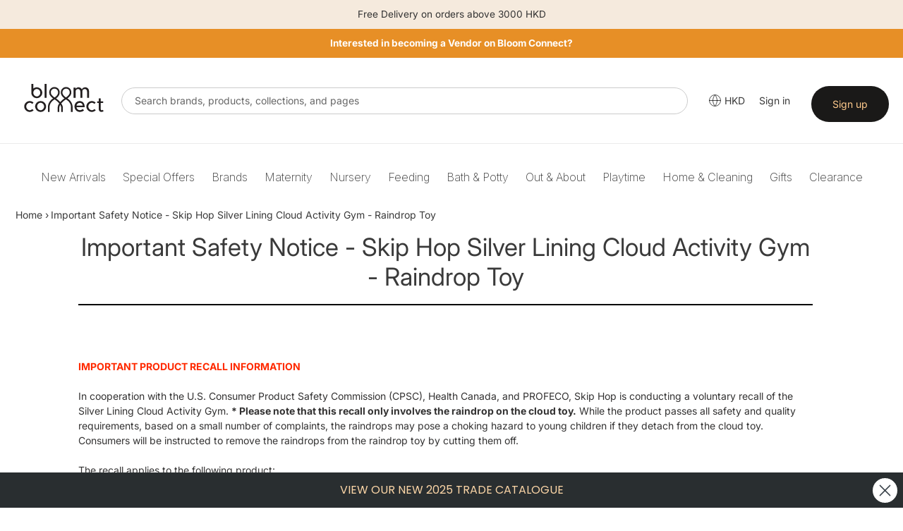

--- FILE ---
content_type: text/html; charset=utf-8
request_url: https://bloomconnect.com.hk/pages/important-safety-notice-skip-hop-silver-lining-cloud-activitygym-raindrop-toy
body_size: 41711
content:


  
<!doctype html>
  <html class="no-js" lang="en">
    <head>
      
      <meta charset="utf-8">
      <meta http-equiv="X-UA-Compatible" content="IE=edge,chrome=1">
      <meta name="viewport" content="width=device-width,initial-scale=1">
      <meta name="theme-color" content="#333333">
    
      <link rel="preconnect" href="https://cdn.shopify.com" crossorigin>
      <link rel="preconnect" href="https://fonts.shopify.com" crossorigin>
      <link href="https://fonts.googleapis.com/css2?family=Inter:ital,opsz,wght@0,14..32,100..900;1,14..32,100..900&display=swap" rel="stylesheet">
      <link rel="preconnect" href="https://monorail-edge.shopifysvc.com"><link rel="preload" href="//bloomconnect.com.hk/cdn/shop/t/11/assets/theme.css?v=66485500747712120861766132005" as="style">
      
      <link rel="preload" as="font" href="//bloomconnect.com.hk/cdn/fonts/inter/inter_n4.b2a3f24c19b4de56e8871f609e73ca7f6d2e2bb9.woff2" type="font/woff2" crossorigin>
      <link rel="preload" as="font" href="//bloomconnect.com.hk/cdn/fonts/inter/inter_n4.b2a3f24c19b4de56e8871f609e73ca7f6d2e2bb9.woff2" type="font/woff2" crossorigin>
      <link rel="preload" as="font" href="//bloomconnect.com.hk/cdn/fonts/inter/inter_n7.02711e6b374660cfc7915d1afc1c204e633421e4.woff2" type="font/woff2" crossorigin>
      <!--<link rel="preload" href="//bloomconnect.com.hk/cdn/shop/t/11/assets/theme.js?v=34108032162930193061741665896" as="script">-->
      <!--<link rel="preload" href="//bloomconnect.com.hk/cdn/shop/t/11/assets/lazysizes.js?v=63098554868324070131741665895" as="script">-->
      <script type="text/javascript" src="//bloomconnect.com.hk/cdn/shop/t/11/assets/jquery-3.2.1.min.js?v=131655691665193987771741665895"></script>
      
      
      <link href="//bloomconnect.com.hk/cdn/shop/t/11/assets/mmenu.css?v=154332642195486234721741665895" rel="stylesheet">
      <link href="//bloomconnect.com.hk/cdn/shop/t/11/assets/menu.css?v=107925994431538011161741665895" rel="stylesheet">
      <!-- <link href="//bloomconnect.com.hk/cdn/shop/t/11/assets/slick-theme.css?v=92591523383718280461741665896" rel="stylesheet"> -->
      <link href="//bloomconnect.com.hk/cdn/shop/t/11/assets/custom.css?v=126696030895767098771741665895" rel="stylesheet">
     
      
      <link href="//bloomconnect.com.hk/cdn/shop/t/11/assets/owl.carousel.css?v=22527888400613669681741665895" rel="stylesheet">
      <link href="//bloomconnect.com.hk/cdn/shop/t/11/assets/owl.theme.css?v=26972935624028443691741665895" rel="stylesheet">


        <script src="https://code.jquery.com/jquery-2.2.0.min.js" type="text/javascript"></script>
  <script src="//bloomconnect.com.hk/cdn/shop/t/11/assets/bc-slick.js?v=18270799639888039791741665894" type="text/javascript" charset="utf-8"></script>
      <link rel="stylesheet" type="text/css" href="//bloomconnect.com.hk/cdn/shop/t/11/assets/bc-slick.css?v=98340474046176884051741665894">
      <link rel="stylesheet" type="text/css" href="//bloomconnect.com.hk/cdn/shop/t/11/assets/bc-slick-theme.css?v=50389459487665970981741665894">

       <link rel="stylesheet" type="text/css" href="//cdn.jsdelivr.net/jquery.slick/1.6.0/slick.css"/>
      
      <script type="text/javascript">
          window.algolia_prefix = 'bbcsg_';
          
            window.algolia_lang = 'EN';
          
    
          var algolia_currency_code = "HKD ";
      </script>
    
      <link rel="preload" href="https://use.fontawesome.com/releases/v5.15.4/css/all.css" as="style" onload="this.onload=null;this.rel='stylesheet'"><link rel="canonical" href="https://bloomconnect.com.hk/pages/important-safety-notice-skip-hop-silver-lining-cloud-activitygym-raindrop-toy"><link rel="shortcut icon" href="//bloomconnect.com.hk/cdn/shop/files/Bloom_Connect_Fav_32x32.png?v=1753072328" type="image/png"><title>Important Safety Notice - Skip Hop Silver Lining Cloud Activity Gym - 
&ndash; Bloom Connect HK</title>
<!-- /snippets/social-meta-tags.liquid -->




<meta property="og:site_name" content="Bloom Connect HK ">
<meta property="og:url" content="https://bloomconnect.com.hk/pages/important-safety-notice-skip-hop-silver-lining-cloud-activitygym-raindrop-toy">
<meta property="og:title" content="Important Safety Notice - Skip Hop Silver Lining Cloud Activity Gym - ">
<meta property="og:type" content="website">
<meta property="og:description" content="IMPORTANT PRODUCT RECALL INFORMATIONIn cooperation with the U.S. Consumer Product Safety Commission (CPSC), Health Canada, and PROFECO, Skip Hop is conducting a voluntary recall of the Silver Lining Cloud Activity Gym. * Please note that this recall only involves the raindrop on the cloud toy. While the product passes ">





<meta name="twitter:card" content="summary_large_image">
<meta name="twitter:title" content="Important Safety Notice - Skip Hop Silver Lining Cloud Activity Gym - ">
<meta name="twitter:description" content="IMPORTANT PRODUCT RECALL INFORMATIONIn cooperation with the U.S. Consumer Product Safety Commission (CPSC), Health Canada, and PROFECO, Skip Hop is conducting a voluntary recall of the Silver Lining Cloud Activity Gym. * Please note that this recall only involves the raindrop on the cloud toy. While the product passes ">

      
<style data-shopify>
:root {
    --color-text: #3a3a3a;
    --color-text-rgb: 58, 58, 58;
    --color-body-text: #333232;
    --color-sale-text: #EA0606;
    --color-small-button-text-border: #333333;
    --color-text-field: #ffffff;
    --color-text-field-text: #000000;
    --color-text-field-text-rgb: 0, 0, 0;

    --color-btn-primary: #333333;
    --color-btn-primary-darker: #1a1a1a;
    --color-btn-primary-text: #ffcb8d;

    --color-blankstate: rgba(51, 50, 50, 0.35);
    --color-blankstate-border: rgba(51, 50, 50, 0.2);
    --color-blankstate-background: rgba(51, 50, 50, 0.1);

    --color-text-focus:#606060;
    --color-overlay-text-focus:#e6e6e6;
    --color-btn-primary-focus:#595959;
    --color-btn-social-focus:#d2d2d2;
    --color-small-button-text-border-focus:#595959;
    --predictive-search-focus:#f2f2f2;

    --color-body: #ffffff;
    --color-bg: #ffffff;
    --color-bg-rgb: 255, 255, 255;
    --color-bg-alt: rgba(51, 50, 50, 0.05);
    --color-bg-currency-selector: rgba(51, 50, 50, 0.2);

    --color-overlay-title-text: #ffffff;
    --color-image-overlay: #685858;
    --color-image-overlay-rgb: 104, 88, 88;--opacity-image-overlay: 0.4;--hover-overlay-opacity: 0.8;

    --color-border: #ebebeb;
    --color-border-form: #cccccc;
    --color-border-form-darker: #b3b3b3;

    --svg-select-icon: url(//bloomconnect.com.hk/cdn/shop/t/11/assets/ico-select.svg?v=29003672709104678581741665895);
    --slick-img-url: url(//bloomconnect.com.hk/cdn/shop/t/11/assets/ajax-loader.gif?v=41356863302472015721741665894);

    --font-weight-body--bold: 700;
    --font-weight-body--bolder: 700;

    --font-stack-header: Inter, sans-serif;
    --font-style-header: normal;
    --font-weight-header: 400;

    --font-stack-body: Inter, sans-serif;
    --font-style-body: normal;
    --font-weight-body: 400;

    --font-size-header: 26;

    --font-size-base: 14;

    --font-h1-desktop: 35;
    --font-h1-mobile: 32;
    --font-h2-desktop: 20;
    --font-h2-mobile: 18;
    --font-h3-mobile: 20;
    --font-h4-desktop: 17;
    --font-h4-mobile: 15;
    --font-h5-desktop: 15;
    --font-h5-mobile: 13;
    --font-h6-desktop: 14;
    --font-h6-mobile: 12;

    --font-mega-title-large-desktop: 65;

    --font-rich-text-large: 16;
    --font-rich-text-small: 12;

    
--color-video-bg: #f2f2f2;

    
    --global-color-image-loader-primary: rgba(58, 58, 58, 0.06);
    --global-color-image-loader-secondary: rgba(58, 58, 58, 0.12);
  }
</style>

    
      <style>*,::after,::before{box-sizing:border-box}body{margin:0}body,html{background-color:var(--color-body)}body,button{font-size:calc(var(--font-size-base) * 1px);font-family:var(--font-stack-body);font-style:var(--font-style-body);font-weight:var(--font-weight-body);color:var(--color-text);line-height:1.5}body,button{-webkit-font-smoothing:antialiased;-webkit-text-size-adjust:100%}.border-bottom{border-bottom:1px solid var(--color-border)}.btn--link{background-color:transparent;border:0;margin:0;color:var(--color-text);text-align:left}.text-right{text-align:right}.icon{display:inline-block;width:20px;height:20px;vertical-align:middle;fill:currentColor}.icon__fallback-text,.visually-hidden{position:absolute!important;overflow:hidden;clip:rect(0 0 0 0);height:1px;width:1px;margin:-1px;padding:0;border:0}svg.icon:not(.icon--full-color) circle,svg.icon:not(.icon--full-color) ellipse,svg.icon:not(.icon--full-color) g,svg.icon:not(.icon--full-color) line,svg.icon:not(.icon--full-color) path,svg.icon:not(.icon--full-color) polygon,svg.icon:not(.icon--full-color) polyline,svg.icon:not(.icon--full-color) rect,symbol.icon:not(.icon--full-color) circle,symbol.icon:not(.icon--full-color) ellipse,symbol.icon:not(.icon--full-color) g,symbol.icon:not(.icon--full-color) line,symbol.icon:not(.icon--full-color) path,symbol.icon:not(.icon--full-color) polygon,symbol.icon:not(.icon--full-color) polyline,symbol.icon:not(.icon--full-color) rect{fill:inherit;stroke:inherit}li{list-style:none}.list--inline{padding:0;margin:0}.list--inline>li{display:inline-block;margin-bottom:0;vertical-align:middle}a{color:var(--color-text);text-decoration:none}.h1,.h2,h1,h2{margin:0 0 17.5px;font-family:var(--font-stack-header);font-style:var(--font-style-header);font-weight:var(--font-weight-header);line-height:1.2;overflow-wrap:break-word;word-wrap:break-word}.h1 a,.h2 a,h1 a,h2 a{color:inherit;text-decoration:none;font-weight:inherit}.h1,h1{font-size:calc(((var(--font-h1-desktop))/ (var(--font-size-base))) * 1em);text-transform:none;letter-spacing:0}@media only screen and (max-width:749px){.h1,h1{font-size:calc(((var(--font-h1-mobile))/ (var(--font-size-base))) * 1em)}}.h2,h2{font-size:calc(((var(--font-h2-desktop))/ (var(--font-size-base))) * 1em);text-transform:uppercase;letter-spacing:.1em}@media only screen and (max-width:749px){.h2,h2{font-size:calc(((var(--font-h2-mobile))/ (var(--font-size-base))) * 1em)}}p{color:var(--color-body-text);margin:0 0 19.44444px}@media only screen and (max-width:749px){p{font-size:calc(((var(--font-size-base) - 1)/ (var(--font-size-base))) * 1em)}}p:last-child{margin-bottom:0}@media only screen and (max-width:749px){.small--hide{display:none!important}}.grid{list-style:none;margin:0;padding:0;margin-left:-30px}.grid::after{content:'';display:table;clear:both}@media only screen and (max-width:749px){.grid{margin-left:0px}}.grid::after{content:'';display:table;clear:both}.grid--no-gutters{margin-left:0}.grid--no-gutters .grid__item{padding-left:0}.grid--table{display:table;table-layout:fixed;width:100%}.grid--table>.grid__item{float:none;display:table-cell;vertical-align:middle}.grid__item{float:left;padding-left:30px;width:100%}@media only screen and (max-width:749px){.grid__item{padding-left:22px}}.grid__item[class*="--push"]{position:relative}@media only screen and (min-width:750px){.medium-up--one-quarter{width:25%}.medium-up--push-one-third{width:33.33%}.medium-up--one-half{width:50%}.medium-up--push-one-third{left:33.33%;position:relative}}.site-header{position:relative;background-color:var(--color-body)}@media only screen and (max-width:749px){.site-header{border-bottom:1px solid var(--color-border)}}@media only screen and (min-width:750px){.site-header{padding:0 55px}.site-header.logo--center{padding-top:30px}}.site-header__logo{margin:15px 0}.logo-align--center .site-header__logo{text-align:center;margin:0 auto}@media only screen and (max-width:749px){.logo-align--center .site-header__logo{text-align:left;margin:15px 0}}@media only screen and (max-width:749px){.site-header__logo{padding-left:22px;text-align:left}.site-header__logo img{margin:0}}.site-header__logo-link{display:inline-block;word-break:break-word}@media only screen and (min-width:750px){.logo-align--center .site-header__logo-link{margin:0 auto}}.site-header__logo-image{display:block}@media only screen and (min-width:750px){.site-header__logo-image{margin:0 auto}}.site-header__logo-image img{width:100%}.site-header__logo-image--centered img{margin:0 auto}.site-header__logo img{display:block}.site-header__icons{position:relative;white-space:nowrap}@media only screen and (max-width:749px){.site-header__icons{width:auto;padding-right:13px}.site-header__icons .btn--link,.site-header__icons .site-header__cart{font-size:calc(((var(--font-size-base))/ (var(--font-size-base))) * 1em)}}.site-header__icons-wrapper{position:relative;display:-webkit-flex;display:-ms-flexbox;display:flex;width:100%;-ms-flex-align:center;-webkit-align-items:center;-moz-align-items:center;-ms-align-items:center;-o-align-items:center;align-items:center;-webkit-justify-content:flex-end;-ms-justify-content:flex-end;justify-content:flex-end}.site-header__account,.site-header__cart,.site-header__search{position:relative}.site-header__search.site-header__icon{display:none}@media only screen and (min-width:1400px){.site-header__search.site-header__icon{display:block}}.site-header__search-toggle{display:block}@media only screen and (min-width:750px){.site-header__account,.site-header__cart{padding:10px 11px}}.site-header__cart-title,.site-header__search-title{position:absolute!important;overflow:hidden;clip:rect(0 0 0 0);height:1px;width:1px;margin:-1px;padding:0;border:0;display:block;vertical-align:middle}.site-header__cart-title{margin-right:3px}.site-header__cart-count{display:flex;align-items:center;justify-content:center;position:absolute;right:.4rem;top:.2rem;font-weight:700;background-color:var(--color-btn-primary);color:var(--color-btn-primary-text);border-radius:50%;min-width:1em;height:1em}.site-header__cart-count span{font-family:HelveticaNeue,"Helvetica Neue",Helvetica,Arial,sans-serif;font-size:calc(11em / 16);line-height:1}@media only screen and (max-width:749px){.site-header__cart-count{top:calc(7em / 16);right:0;border-radius:50%;min-width:calc(19em / 16);height:calc(19em / 16)}}@media only screen and (max-width:749px){.site-header__cart-count span{padding:.25em calc(6em / 16);font-size:12px}}.site-header__menu{display:none}@media only screen and (max-width:749px){.site-header__icon{display:inline-block;vertical-align:middle;padding:10px 11px;margin:0}}@media only screen and (min-width:750px){.site-header__icon .icon-search{margin-right:3px}}.announcement-bar{z-index:10;position:relative;text-align:center;border-bottom:1px solid transparent;padding:2px}.announcement-bar__link{display:block}.announcement-bar__message{display:block;padding:11px 22px;font-size:calc(((16)/ (var(--font-size-base))) * 1em);font-weight:var(--font-weight-header)}@media only screen and (min-width:750px){.announcement-bar__message{padding-left:55px;padding-right:55px}}.site-nav{position:relative;padding:0;text-align:center;margin:25px 0}.site-nav a{padding:3px 10px}.site-nav__link{display:block;white-space:nowrap}.site-nav--centered .site-nav__link{padding-top:0}.site-nav__link .icon-chevron-down{width:calc(8em / 16);height:calc(8em / 16);margin-left:.5rem}.site-nav__label{border-bottom:1px solid transparent}.site-nav__link--active .site-nav__label{border-bottom-color:var(--color-text)}.site-nav__link--button{border:none;background-color:transparent;padding:3px 10px}.site-header__mobile-nav{z-index:11;position:relative;background-color:var(--color-body)}@media only screen and (max-width:749px){.site-header__mobile-nav{display:-webkit-flex;display:-ms-flexbox;display:flex;width:100%;-ms-flex-align:center;-webkit-align-items:center;-moz-align-items:center;-ms-align-items:center;-o-align-items:center;align-items:center}}.mobile-nav--open .icon-close{display:none}.main-content{opacity:0}.main-content .shopify-section{display:none}.main-content .shopify-section:first-child{display:inherit}.critical-hidden{display:none}</style>
    
      <script>
        window.performance.mark('debut:theme_stylesheet_loaded.start');
    
        function onLoadStylesheet() {
          performance.mark('debut:theme_stylesheet_loaded.end');
          performance.measure('debut:theme_stylesheet_loaded', 'debut:theme_stylesheet_loaded.start', 'debut:theme_stylesheet_loaded.end');
    
          var url = "//bloomconnect.com.hk/cdn/shop/t/11/assets/theme.css?v=66485500747712120861766132005";
          var link = document.querySelector('link[href="' + url + '"]');
          link.loaded = true;
          link.dispatchEvent(new Event('load'));
        }
      
        var current_currency ='SGD';
        var currency_value = '1';
        
        // used to dynamically pull in the menu from BBC server
        document.include = function (url) {
         if ('undefined' == typeof(url)) return false;
         var p,rnd;
         if (document.all){
           // For IE, create an ActiveX Object instance
           p = new ActiveXObject("Microsoft.XMLHTTP");
         }
         else {
           // For mozilla, create an instance of XMLHttpRequest.
           p = new XMLHttpRequest();
         }
         // Prevent browsers from caching the included page
         // by appending a random  number (optional)
         rnd = Math.random().toString().substring(2);
         url = url.indexOf('?')>-1 ? url+'&rnd='+rnd : url+'?rnd='+rnd;
         // Open the url and write out the response
         p.open("GET",url,false);
         p.send(null);
         document.write( p.responseText );
        }
      </script>
    
      <link rel="stylesheet" href="//bloomconnect.com.hk/cdn/shop/t/11/assets/theme.css?v=66485500747712120861766132005" type="text/css" media="print" onload="this.media='all';onLoadStylesheet()">
    
      <style>
        @font-face {
  font-family: Inter;
  font-weight: 400;
  font-style: normal;
  font-display: swap;
  src: url("//bloomconnect.com.hk/cdn/fonts/inter/inter_n4.b2a3f24c19b4de56e8871f609e73ca7f6d2e2bb9.woff2") format("woff2"),
       url("//bloomconnect.com.hk/cdn/fonts/inter/inter_n4.af8052d517e0c9ffac7b814872cecc27ae1fa132.woff") format("woff");
}

        @font-face {
  font-family: Inter;
  font-weight: 400;
  font-style: normal;
  font-display: swap;
  src: url("//bloomconnect.com.hk/cdn/fonts/inter/inter_n4.b2a3f24c19b4de56e8871f609e73ca7f6d2e2bb9.woff2") format("woff2"),
       url("//bloomconnect.com.hk/cdn/fonts/inter/inter_n4.af8052d517e0c9ffac7b814872cecc27ae1fa132.woff") format("woff");
}

        @font-face {
  font-family: Inter;
  font-weight: 700;
  font-style: normal;
  font-display: swap;
  src: url("//bloomconnect.com.hk/cdn/fonts/inter/inter_n7.02711e6b374660cfc7915d1afc1c204e633421e4.woff2") format("woff2"),
       url("//bloomconnect.com.hk/cdn/fonts/inter/inter_n7.6dab87426f6b8813070abd79972ceaf2f8d3b012.woff") format("woff");
}

        @font-face {
  font-family: Inter;
  font-weight: 700;
  font-style: normal;
  font-display: swap;
  src: url("//bloomconnect.com.hk/cdn/fonts/inter/inter_n7.02711e6b374660cfc7915d1afc1c204e633421e4.woff2") format("woff2"),
       url("//bloomconnect.com.hk/cdn/fonts/inter/inter_n7.6dab87426f6b8813070abd79972ceaf2f8d3b012.woff") format("woff");
}

        @font-face {
  font-family: Inter;
  font-weight: 400;
  font-style: italic;
  font-display: swap;
  src: url("//bloomconnect.com.hk/cdn/fonts/inter/inter_i4.feae1981dda792ab80d117249d9c7e0f1017e5b3.woff2") format("woff2"),
       url("//bloomconnect.com.hk/cdn/fonts/inter/inter_i4.62773b7113d5e5f02c71486623cf828884c85c6e.woff") format("woff");
}

        @font-face {
  font-family: Inter;
  font-weight: 700;
  font-style: italic;
  font-display: swap;
  src: url("//bloomconnect.com.hk/cdn/fonts/inter/inter_i7.b377bcd4cc0f160622a22d638ae7e2cd9b86ea4c.woff2") format("woff2"),
       url("//bloomconnect.com.hk/cdn/fonts/inter/inter_i7.7c69a6a34e3bb44fcf6f975857e13b9a9b25beb4.woff") format("woff");
}

      </style>
    
      <script>
        var theme = {
          breakpoints: {
            medium: 750,
            large: 990,
            widescreen: 1400
          },
          strings: {
            addToCart: "Add to cart",
            soldOut: "COMING SOON",
            unavailable: "Unavailable",
            regularPrice: "Regular price",
            salePrice: "Sale price",
            sale: "Sale",
            fromLowestPrice: "from [price]",
            vendor: "Vendor",
            showMore: "Show More",
            showLess: "Show Less",
            searchFor: "Search for",
            addressError: "Error looking up that address",
            addressNoResults: "No results for that address",
            addressQueryLimit: "You have exceeded the Google API usage limit. Consider upgrading to a \u003ca href=\"https:\/\/developers.google.com\/maps\/premium\/usage-limits\"\u003ePremium Plan\u003c\/a\u003e.",
            authError: "There was a problem authenticating your Google Maps account.",
            newWindow: "Opens in a new window.",
            external: "Opens external website.",
            newWindowExternal: "Opens external website in a new window.",
            removeLabel: "Remove [product]",
            update: "Update",
            quantity: "Quantity",
            discountedTotal: "Discounted total",
            regularTotal: "Regular total",
            priceColumn: "See Price column for discount details.",
            quantityMinimumMessage: "Quantity must be 1 or more",
            cartError: "There was an error while updating your cart. Please try again.",
            removedItemMessage: "Removed \u003cspan class=\"cart__removed-product-details\"\u003e([quantity]) [link]\u003c\/span\u003e from your cart.",
            unitPrice: "Unit price",
            unitPriceSeparator: "per",
            oneCartCount: "1 item",
            otherCartCount: "[count] items",
            quantityLabel: "Quantity: [count]",
            products: "Products",
            loading: "Loading",
            number_of_results: "[result_number] of [results_count]",
            number_of_results_found: "[results_count] results found",
            one_result_found: "1 result found"
          },
          moneyFormat: "HK${{amount}}",
          moneyFormatWithCurrency: "HK${{amount}}",
          settings: {
            predictiveSearchEnabled: false,
            predictiveSearchShowPrice: true,
            predictiveSearchShowVendor: true
          },
          stylesheet: "//bloomconnect.com.hk/cdn/shop/t/11/assets/theme.css?v=66485500747712120861766132005"
        }
    
        document.documentElement.className = document.documentElement.className.replace('no-js', 'js');
      </script><script src="//ajax.googleapis.com/ajax/libs/jquery/1.11.0/jquery.min.js" type="text/javascript"></script>
      <script src="//bloomconnect.com.hk/cdn/shop/t/11/assets/theme.js?v=34108032162930193061741665896" defer="defer"></script>
      <script src="//bloomconnect.com.hk/cdn/shop/t/11/assets/lazysizes.js?v=63098554868324070131741665895" async="async"></script>
      <script src="//bloomconnect.com.hk/cdn/shop/t/11/assets/bc-slick.js?v=18270799639888039791741665894" type="text/javascript" charset="utf-8"></script>
      <script src="//bloomconnect.com.hk/cdn/shop/t/11/assets/owl.carousel.min.js?v=25240053224860020571741665895"></script>
      
      <script type="text/javascript">
        if (window.MSInputMethodContext && document.documentMode) {
          var scripts = document.getElementsByTagName('script')[0];
          var polyfill = document.createElement("script");
          polyfill.defer = true;
          polyfill.src = "//bloomconnect.com.hk/cdn/shop/t/11/assets/ie11CustomProperties.min.js?v=146208399201472936201741665895";
    
          scripts.parentNode.insertBefore(polyfill, scripts);
        }
      </script>
    
        <script>

        jQuery(window).on("load", function(){

         $('.top-picks .btn.new-add-to-cart, .search-page .btn.new-add-to-cart, .collection-main .btn.new-add-to-cart ').on("click",function(e){

             e.preventDefault();
             $(this).html('<img src="https://cdn.shopify.com/s/files/1/0865/9809/1054/files/add_loading.gif?v=1710735777" height="14" width="14" />');
             var product_id = $(this).closest("form").children(".variant-id").val();
             var product_title = $.trim($(this).parents(".product-card").find(".product-card__title").text());
             var product_qty = $(this).closest("form").find("#quantity").val();
         
           let formData = {
             'items': [{
              'id': product_id,
              'quantity': product_qty
              }]
            };
           
            fetch(window.Shopify.routes.root + 'cart/add.js', {
              method: 'POST',
              headers: {
                'Content-Type': 'application/json'
              },
              body: JSON.stringify(formData)
            })
    
            .then(response => {
       
                  $(this).html('<i class="fa fa-check-circle add-cart-check" style="font-size:14px;"></i>');
                  $('.btn-'+product_id).addClass("item-added"); 

                  //
                 $.getJSON(window.Shopify.routes.root + 'cart.js', function(cart) {
                    const itemCount = cart.item_count;
                    console.log('Cart Count:', itemCount);
                    $('#CartCount [data-cart-count]').text(itemCount);
                  });
                              
                 $('.btn-'+product_id).removeClass("item-added");
                  $('.btn-'+product_id).html('<span data-add-to-cart-text>Add to cart</span>');
    
              //console.log(response.json());
              
            })
            .catch((error) => {
              console.error('Error:', error);
            });
          });
       $('.cart-popup__dismiss-button, .cart-popup__close').on("click",function(){
        $('.cart-popup-wrapper').addClass("cart-popup-wrapper--hidden");
      });


      // Detect current domain once
      const CURRENT_DOMAIN = window.location.origin; // e.g. "https://bloomconnect.co.id"

      // ✅ Helper: get numeric variant price from form
      function getVariantPrice($form) {
        // Works if .variant-price is an <input> OR a text element
        const raw =
          $form.find('.variant-price').val() ||
          $form.find('.variant-price').text() ||
          '';

        const num = parseFloat(raw.replace(/[^\d.]/g, '')); // strip currency etc

        return isNaN(num) ? 0 : num;
      }

      // ✅ Helper: format total based on domain
      function formatTotal(amount) {
        if (CURRENT_DOMAIN === 'https://bloomconnect.co.id') {
          // No decimals for .co.id
          return amount.toLocaleString('en-US', {
            minimumFractionDigits: 0,
            maximumFractionDigits: 0,
          });
        }

        // All other domains: 2 decimals
        return amount.toLocaleString('en-US', {
          minimumFractionDigits: 2,
          maximumFractionDigits: 2,
        });
      }

      /* ======================
        PLUS button
      ====================== */
      $('.adjust-qty-btn.plus').on('click', function () {
        const $form = $(this).closest('form');
        const $qtyInput = $(this).prev();

        const variantMaxStock =
          parseInt($form.find('[name="v_stock"]').val(), 10) || 0;
        const variantPrice = getVariantPrice($form);
        const currentQty = parseInt($qtyInput.val(), 10) || 0;

        if (currentQty < variantMaxStock) {
          const newQty = currentQty + 1;
          $qtyInput.val(newQty);

          const total = newQty * variantPrice;
          const formatted = formatTotal(total);

          $(this)
            .closest('.quantity-wrap')
            .find('.adjust-price')
            .text(`$${formatted}`);
        } else {
          alert('Maximum quantity reached');
        }
      });

      /* ======================
        MINUS button
      ====================== */
      $('.adjust-qty-btn.minus').on('click', function () {
        const $form = $(this).closest('form');
        const $qtyInput = $(this).next();
        const variantPrice = getVariantPrice($form);

        let currentQty = parseInt($qtyInput.val(), 10) || 1;

        if (currentQty > 1) {
          currentQty = currentQty - 1;
          $qtyInput.val(currentQty);

          const total = currentQty * variantPrice;
          const formatted = formatTotal(total);

          $(this)
            .closest('.quantity-wrap')
            .find('.adjust-price')
            .text(`$${formatted}`);
        }
      });

      /* ======================
        Manual quantity input
      ====================== */
      $('.quantity-wrap').on('keyup', '#quantity', function () {
        const $form = $(this).closest('form');
        const variantPrice = getVariantPrice($form);
        const quantity = parseInt($(this).val(), 10) || 0;

        const total = quantity * variantPrice;
        const formatted = formatTotal(total);

        $(this)
          .closest('.quantity-wrap')
          .find('.adjust-price')
          .text(`$${formatted}`);
      });

      
    });
    </script>
      
      
      
      <script>window.performance && window.performance.mark && window.performance.mark('shopify.content_for_header.start');</script><meta id="shopify-digital-wallet" name="shopify-digital-wallet" content="/49541087392/digital_wallets/dialog">
<link rel="alternate" hreflang="x-default" href="https://bloomconnect.com.hk/pages/important-safety-notice-skip-hop-silver-lining-cloud-activitygym-raindrop-toy">
<link rel="alternate" hreflang="en-HK" href="https://bloomconnect.com.hk/pages/important-safety-notice-skip-hop-silver-lining-cloud-activitygym-raindrop-toy">
<link rel="alternate" hreflang="zh-Hant-HK" href="https://bloomconnect.com.hk/zh/pages/important-safety-notice-skip-hop-silver-lining-cloud-activitygym-raindrop-toy">
<script async="async" src="/checkouts/internal/preloads.js?locale=en-HK"></script>
<script id="shopify-features" type="application/json">{"accessToken":"9d2106dc2b9506a03f08d5de822594df","betas":["rich-media-storefront-analytics"],"domain":"bloomconnect.com.hk","predictiveSearch":true,"shopId":49541087392,"locale":"en"}</script>
<script>var Shopify = Shopify || {};
Shopify.shop = "bloomconnecthk.myshopify.com";
Shopify.locale = "en";
Shopify.currency = {"active":"HKD","rate":"1.0"};
Shopify.country = "HK";
Shopify.theme = {"name":"BCHK Theme 2.1","id":148274512110,"schema_name":"Debut","schema_version":"17.8.0","theme_store_id":null,"role":"main"};
Shopify.theme.handle = "null";
Shopify.theme.style = {"id":null,"handle":null};
Shopify.cdnHost = "bloomconnect.com.hk/cdn";
Shopify.routes = Shopify.routes || {};
Shopify.routes.root = "/";</script>
<script type="module">!function(o){(o.Shopify=o.Shopify||{}).modules=!0}(window);</script>
<script>!function(o){function n(){var o=[];function n(){o.push(Array.prototype.slice.apply(arguments))}return n.q=o,n}var t=o.Shopify=o.Shopify||{};t.loadFeatures=n(),t.autoloadFeatures=n()}(window);</script>
<script id="shop-js-analytics" type="application/json">{"pageType":"page"}</script>
<script defer="defer" async type="module" src="//bloomconnect.com.hk/cdn/shopifycloud/shop-js/modules/v2/client.init-shop-cart-sync_BdyHc3Nr.en.esm.js"></script>
<script defer="defer" async type="module" src="//bloomconnect.com.hk/cdn/shopifycloud/shop-js/modules/v2/chunk.common_Daul8nwZ.esm.js"></script>
<script type="module">
  await import("//bloomconnect.com.hk/cdn/shopifycloud/shop-js/modules/v2/client.init-shop-cart-sync_BdyHc3Nr.en.esm.js");
await import("//bloomconnect.com.hk/cdn/shopifycloud/shop-js/modules/v2/chunk.common_Daul8nwZ.esm.js");

  window.Shopify.SignInWithShop?.initShopCartSync?.({"fedCMEnabled":true,"windoidEnabled":true});

</script>
<script>(function() {
  var isLoaded = false;
  function asyncLoad() {
    if (isLoaded) return;
    isLoaded = true;
    var urls = ["https:\/\/instagram.pinatropical.com\/insta.js?shop=bloomconnecthk.myshopify.com","https:\/\/formbuilder.hulkapps.com\/skeletopapp.js?shop=bloomconnecthk.myshopify.com"];
    for (var i = 0; i < urls.length; i++) {
      var s = document.createElement('script');
      s.type = 'text/javascript';
      s.async = true;
      s.src = urls[i];
      var x = document.getElementsByTagName('script')[0];
      x.parentNode.insertBefore(s, x);
    }
  };
  if(window.attachEvent) {
    window.attachEvent('onload', asyncLoad);
  } else {
    window.addEventListener('load', asyncLoad, false);
  }
})();</script>
<script id="__st">var __st={"a":49541087392,"offset":28800,"reqid":"2af36057-3a5b-4537-b4ca-72917498b74a-1769015223","pageurl":"bloomconnect.com.hk\/pages\/important-safety-notice-skip-hop-silver-lining-cloud-activitygym-raindrop-toy","s":"pages-102748946670","u":"551278c0b5c5","p":"page","rtyp":"page","rid":102748946670};</script>
<script>window.ShopifyPaypalV4VisibilityTracking = true;</script>
<script id="captcha-bootstrap">!function(){'use strict';const t='contact',e='account',n='new_comment',o=[[t,t],['blogs',n],['comments',n],[t,'customer']],c=[[e,'customer_login'],[e,'guest_login'],[e,'recover_customer_password'],[e,'create_customer']],r=t=>t.map((([t,e])=>`form[action*='/${t}']:not([data-nocaptcha='true']) input[name='form_type'][value='${e}']`)).join(','),a=t=>()=>t?[...document.querySelectorAll(t)].map((t=>t.form)):[];function s(){const t=[...o],e=r(t);return a(e)}const i='password',u='form_key',d=['recaptcha-v3-token','g-recaptcha-response','h-captcha-response',i],f=()=>{try{return window.sessionStorage}catch{return}},m='__shopify_v',_=t=>t.elements[u];function p(t,e,n=!1){try{const o=window.sessionStorage,c=JSON.parse(o.getItem(e)),{data:r}=function(t){const{data:e,action:n}=t;return t[m]||n?{data:e,action:n}:{data:t,action:n}}(c);for(const[e,n]of Object.entries(r))t.elements[e]&&(t.elements[e].value=n);n&&o.removeItem(e)}catch(o){console.error('form repopulation failed',{error:o})}}const l='form_type',E='cptcha';function T(t){t.dataset[E]=!0}const w=window,h=w.document,L='Shopify',v='ce_forms',y='captcha';let A=!1;((t,e)=>{const n=(g='f06e6c50-85a8-45c8-87d0-21a2b65856fe',I='https://cdn.shopify.com/shopifycloud/storefront-forms-hcaptcha/ce_storefront_forms_captcha_hcaptcha.v1.5.2.iife.js',D={infoText:'Protected by hCaptcha',privacyText:'Privacy',termsText:'Terms'},(t,e,n)=>{const o=w[L][v],c=o.bindForm;if(c)return c(t,g,e,D).then(n);var r;o.q.push([[t,g,e,D],n]),r=I,A||(h.body.append(Object.assign(h.createElement('script'),{id:'captcha-provider',async:!0,src:r})),A=!0)});var g,I,D;w[L]=w[L]||{},w[L][v]=w[L][v]||{},w[L][v].q=[],w[L][y]=w[L][y]||{},w[L][y].protect=function(t,e){n(t,void 0,e),T(t)},Object.freeze(w[L][y]),function(t,e,n,w,h,L){const[v,y,A,g]=function(t,e,n){const i=e?o:[],u=t?c:[],d=[...i,...u],f=r(d),m=r(i),_=r(d.filter((([t,e])=>n.includes(e))));return[a(f),a(m),a(_),s()]}(w,h,L),I=t=>{const e=t.target;return e instanceof HTMLFormElement?e:e&&e.form},D=t=>v().includes(t);t.addEventListener('submit',(t=>{const e=I(t);if(!e)return;const n=D(e)&&!e.dataset.hcaptchaBound&&!e.dataset.recaptchaBound,o=_(e),c=g().includes(e)&&(!o||!o.value);(n||c)&&t.preventDefault(),c&&!n&&(function(t){try{if(!f())return;!function(t){const e=f();if(!e)return;const n=_(t);if(!n)return;const o=n.value;o&&e.removeItem(o)}(t);const e=Array.from(Array(32),(()=>Math.random().toString(36)[2])).join('');!function(t,e){_(t)||t.append(Object.assign(document.createElement('input'),{type:'hidden',name:u})),t.elements[u].value=e}(t,e),function(t,e){const n=f();if(!n)return;const o=[...t.querySelectorAll(`input[type='${i}']`)].map((({name:t})=>t)),c=[...d,...o],r={};for(const[a,s]of new FormData(t).entries())c.includes(a)||(r[a]=s);n.setItem(e,JSON.stringify({[m]:1,action:t.action,data:r}))}(t,e)}catch(e){console.error('failed to persist form',e)}}(e),e.submit())}));const S=(t,e)=>{t&&!t.dataset[E]&&(n(t,e.some((e=>e===t))),T(t))};for(const o of['focusin','change'])t.addEventListener(o,(t=>{const e=I(t);D(e)&&S(e,y())}));const B=e.get('form_key'),M=e.get(l),P=B&&M;t.addEventListener('DOMContentLoaded',(()=>{const t=y();if(P)for(const e of t)e.elements[l].value===M&&p(e,B);[...new Set([...A(),...v().filter((t=>'true'===t.dataset.shopifyCaptcha))])].forEach((e=>S(e,t)))}))}(h,new URLSearchParams(w.location.search),n,t,e,['guest_login'])})(!1,!0)}();</script>
<script integrity="sha256-4kQ18oKyAcykRKYeNunJcIwy7WH5gtpwJnB7kiuLZ1E=" data-source-attribution="shopify.loadfeatures" defer="defer" src="//bloomconnect.com.hk/cdn/shopifycloud/storefront/assets/storefront/load_feature-a0a9edcb.js" crossorigin="anonymous"></script>
<script data-source-attribution="shopify.dynamic_checkout.dynamic.init">var Shopify=Shopify||{};Shopify.PaymentButton=Shopify.PaymentButton||{isStorefrontPortableWallets:!0,init:function(){window.Shopify.PaymentButton.init=function(){};var t=document.createElement("script");t.src="https://bloomconnect.com.hk/cdn/shopifycloud/portable-wallets/latest/portable-wallets.en.js",t.type="module",document.head.appendChild(t)}};
</script>
<script data-source-attribution="shopify.dynamic_checkout.buyer_consent">
  function portableWalletsHideBuyerConsent(e){var t=document.getElementById("shopify-buyer-consent"),n=document.getElementById("shopify-subscription-policy-button");t&&n&&(t.classList.add("hidden"),t.setAttribute("aria-hidden","true"),n.removeEventListener("click",e))}function portableWalletsShowBuyerConsent(e){var t=document.getElementById("shopify-buyer-consent"),n=document.getElementById("shopify-subscription-policy-button");t&&n&&(t.classList.remove("hidden"),t.removeAttribute("aria-hidden"),n.addEventListener("click",e))}window.Shopify?.PaymentButton&&(window.Shopify.PaymentButton.hideBuyerConsent=portableWalletsHideBuyerConsent,window.Shopify.PaymentButton.showBuyerConsent=portableWalletsShowBuyerConsent);
</script>
<script data-source-attribution="shopify.dynamic_checkout.cart.bootstrap">document.addEventListener("DOMContentLoaded",(function(){function t(){return document.querySelector("shopify-accelerated-checkout-cart, shopify-accelerated-checkout")}if(t())Shopify.PaymentButton.init();else{new MutationObserver((function(e,n){t()&&(Shopify.PaymentButton.init(),n.disconnect())})).observe(document.body,{childList:!0,subtree:!0})}}));
</script>
<link rel="stylesheet" media="screen" href="//bloomconnect.com.hk/cdn/shop/t/11/compiled_assets/styles.css?v=4552">
<script>window.performance && window.performance.mark && window.performance.mark('shopify.content_for_header.end');</script>
    
    
    <meta name="google-site-verification" content="mZDFxEt4U1GRzz9zfzYz_32cthfGrjbBXE8pqrdxCQw"><meta name="google-site-verification" content="u9DeoG0YHmhSwPdzRTW_rHgjqPiNaJ3yafhnLNgm0Rs">
    <script src="//bloomconnect.com.hk/cdn/shop/t/11/assets/backinstock.js?v=134968726920050981841765639295"></script>
    <link href="//bloomconnect.com.hk/cdn/shop/t/11/assets/backinstock.css?v=66273795223364830611764660101" rel="stylesheet">

    <!-- BEGIN app block: shopify://apps/klaviyo-email-marketing-sms/blocks/klaviyo-onsite-embed/2632fe16-c075-4321-a88b-50b567f42507 -->












  <script async src="https://static.klaviyo.com/onsite/js/XWeT5s/klaviyo.js?company_id=XWeT5s"></script>
  <script>!function(){if(!window.klaviyo){window._klOnsite=window._klOnsite||[];try{window.klaviyo=new Proxy({},{get:function(n,i){return"push"===i?function(){var n;(n=window._klOnsite).push.apply(n,arguments)}:function(){for(var n=arguments.length,o=new Array(n),w=0;w<n;w++)o[w]=arguments[w];var t="function"==typeof o[o.length-1]?o.pop():void 0,e=new Promise((function(n){window._klOnsite.push([i].concat(o,[function(i){t&&t(i),n(i)}]))}));return e}}})}catch(n){window.klaviyo=window.klaviyo||[],window.klaviyo.push=function(){var n;(n=window._klOnsite).push.apply(n,arguments)}}}}();</script>

  




  <script>
    window.klaviyoReviewsProductDesignMode = false
  </script>







<!-- END app block --><link href="https://monorail-edge.shopifysvc.com" rel="dns-prefetch">
<script>(function(){if ("sendBeacon" in navigator && "performance" in window) {try {var session_token_from_headers = performance.getEntriesByType('navigation')[0].serverTiming.find(x => x.name == '_s').description;} catch {var session_token_from_headers = undefined;}var session_cookie_matches = document.cookie.match(/_shopify_s=([^;]*)/);var session_token_from_cookie = session_cookie_matches && session_cookie_matches.length === 2 ? session_cookie_matches[1] : "";var session_token = session_token_from_headers || session_token_from_cookie || "";function handle_abandonment_event(e) {var entries = performance.getEntries().filter(function(entry) {return /monorail-edge.shopifysvc.com/.test(entry.name);});if (!window.abandonment_tracked && entries.length === 0) {window.abandonment_tracked = true;var currentMs = Date.now();var navigation_start = performance.timing.navigationStart;var payload = {shop_id: 49541087392,url: window.location.href,navigation_start,duration: currentMs - navigation_start,session_token,page_type: "page"};window.navigator.sendBeacon("https://monorail-edge.shopifysvc.com/v1/produce", JSON.stringify({schema_id: "online_store_buyer_site_abandonment/1.1",payload: payload,metadata: {event_created_at_ms: currentMs,event_sent_at_ms: currentMs}}));}}window.addEventListener('pagehide', handle_abandonment_event);}}());</script>
<script id="web-pixels-manager-setup">(function e(e,d,r,n,o){if(void 0===o&&(o={}),!Boolean(null===(a=null===(i=window.Shopify)||void 0===i?void 0:i.analytics)||void 0===a?void 0:a.replayQueue)){var i,a;window.Shopify=window.Shopify||{};var t=window.Shopify;t.analytics=t.analytics||{};var s=t.analytics;s.replayQueue=[],s.publish=function(e,d,r){return s.replayQueue.push([e,d,r]),!0};try{self.performance.mark("wpm:start")}catch(e){}var l=function(){var e={modern:/Edge?\/(1{2}[4-9]|1[2-9]\d|[2-9]\d{2}|\d{4,})\.\d+(\.\d+|)|Firefox\/(1{2}[4-9]|1[2-9]\d|[2-9]\d{2}|\d{4,})\.\d+(\.\d+|)|Chrom(ium|e)\/(9{2}|\d{3,})\.\d+(\.\d+|)|(Maci|X1{2}).+ Version\/(15\.\d+|(1[6-9]|[2-9]\d|\d{3,})\.\d+)([,.]\d+|)( \(\w+\)|)( Mobile\/\w+|) Safari\/|Chrome.+OPR\/(9{2}|\d{3,})\.\d+\.\d+|(CPU[ +]OS|iPhone[ +]OS|CPU[ +]iPhone|CPU IPhone OS|CPU iPad OS)[ +]+(15[._]\d+|(1[6-9]|[2-9]\d|\d{3,})[._]\d+)([._]\d+|)|Android:?[ /-](13[3-9]|1[4-9]\d|[2-9]\d{2}|\d{4,})(\.\d+|)(\.\d+|)|Android.+Firefox\/(13[5-9]|1[4-9]\d|[2-9]\d{2}|\d{4,})\.\d+(\.\d+|)|Android.+Chrom(ium|e)\/(13[3-9]|1[4-9]\d|[2-9]\d{2}|\d{4,})\.\d+(\.\d+|)|SamsungBrowser\/([2-9]\d|\d{3,})\.\d+/,legacy:/Edge?\/(1[6-9]|[2-9]\d|\d{3,})\.\d+(\.\d+|)|Firefox\/(5[4-9]|[6-9]\d|\d{3,})\.\d+(\.\d+|)|Chrom(ium|e)\/(5[1-9]|[6-9]\d|\d{3,})\.\d+(\.\d+|)([\d.]+$|.*Safari\/(?![\d.]+ Edge\/[\d.]+$))|(Maci|X1{2}).+ Version\/(10\.\d+|(1[1-9]|[2-9]\d|\d{3,})\.\d+)([,.]\d+|)( \(\w+\)|)( Mobile\/\w+|) Safari\/|Chrome.+OPR\/(3[89]|[4-9]\d|\d{3,})\.\d+\.\d+|(CPU[ +]OS|iPhone[ +]OS|CPU[ +]iPhone|CPU IPhone OS|CPU iPad OS)[ +]+(10[._]\d+|(1[1-9]|[2-9]\d|\d{3,})[._]\d+)([._]\d+|)|Android:?[ /-](13[3-9]|1[4-9]\d|[2-9]\d{2}|\d{4,})(\.\d+|)(\.\d+|)|Mobile Safari.+OPR\/([89]\d|\d{3,})\.\d+\.\d+|Android.+Firefox\/(13[5-9]|1[4-9]\d|[2-9]\d{2}|\d{4,})\.\d+(\.\d+|)|Android.+Chrom(ium|e)\/(13[3-9]|1[4-9]\d|[2-9]\d{2}|\d{4,})\.\d+(\.\d+|)|Android.+(UC? ?Browser|UCWEB|U3)[ /]?(15\.([5-9]|\d{2,})|(1[6-9]|[2-9]\d|\d{3,})\.\d+)\.\d+|SamsungBrowser\/(5\.\d+|([6-9]|\d{2,})\.\d+)|Android.+MQ{2}Browser\/(14(\.(9|\d{2,})|)|(1[5-9]|[2-9]\d|\d{3,})(\.\d+|))(\.\d+|)|K[Aa][Ii]OS\/(3\.\d+|([4-9]|\d{2,})\.\d+)(\.\d+|)/},d=e.modern,r=e.legacy,n=navigator.userAgent;return n.match(d)?"modern":n.match(r)?"legacy":"unknown"}(),u="modern"===l?"modern":"legacy",c=(null!=n?n:{modern:"",legacy:""})[u],f=function(e){return[e.baseUrl,"/wpm","/b",e.hashVersion,"modern"===e.buildTarget?"m":"l",".js"].join("")}({baseUrl:d,hashVersion:r,buildTarget:u}),m=function(e){var d=e.version,r=e.bundleTarget,n=e.surface,o=e.pageUrl,i=e.monorailEndpoint;return{emit:function(e){var a=e.status,t=e.errorMsg,s=(new Date).getTime(),l=JSON.stringify({metadata:{event_sent_at_ms:s},events:[{schema_id:"web_pixels_manager_load/3.1",payload:{version:d,bundle_target:r,page_url:o,status:a,surface:n,error_msg:t},metadata:{event_created_at_ms:s}}]});if(!i)return console&&console.warn&&console.warn("[Web Pixels Manager] No Monorail endpoint provided, skipping logging."),!1;try{return self.navigator.sendBeacon.bind(self.navigator)(i,l)}catch(e){}var u=new XMLHttpRequest;try{return u.open("POST",i,!0),u.setRequestHeader("Content-Type","text/plain"),u.send(l),!0}catch(e){return console&&console.warn&&console.warn("[Web Pixels Manager] Got an unhandled error while logging to Monorail."),!1}}}}({version:r,bundleTarget:l,surface:e.surface,pageUrl:self.location.href,monorailEndpoint:e.monorailEndpoint});try{o.browserTarget=l,function(e){var d=e.src,r=e.async,n=void 0===r||r,o=e.onload,i=e.onerror,a=e.sri,t=e.scriptDataAttributes,s=void 0===t?{}:t,l=document.createElement("script"),u=document.querySelector("head"),c=document.querySelector("body");if(l.async=n,l.src=d,a&&(l.integrity=a,l.crossOrigin="anonymous"),s)for(var f in s)if(Object.prototype.hasOwnProperty.call(s,f))try{l.dataset[f]=s[f]}catch(e){}if(o&&l.addEventListener("load",o),i&&l.addEventListener("error",i),u)u.appendChild(l);else{if(!c)throw new Error("Did not find a head or body element to append the script");c.appendChild(l)}}({src:f,async:!0,onload:function(){if(!function(){var e,d;return Boolean(null===(d=null===(e=window.Shopify)||void 0===e?void 0:e.analytics)||void 0===d?void 0:d.initialized)}()){var d=window.webPixelsManager.init(e)||void 0;if(d){var r=window.Shopify.analytics;r.replayQueue.forEach((function(e){var r=e[0],n=e[1],o=e[2];d.publishCustomEvent(r,n,o)})),r.replayQueue=[],r.publish=d.publishCustomEvent,r.visitor=d.visitor,r.initialized=!0}}},onerror:function(){return m.emit({status:"failed",errorMsg:"".concat(f," has failed to load")})},sri:function(e){var d=/^sha384-[A-Za-z0-9+/=]+$/;return"string"==typeof e&&d.test(e)}(c)?c:"",scriptDataAttributes:o}),m.emit({status:"loading"})}catch(e){m.emit({status:"failed",errorMsg:(null==e?void 0:e.message)||"Unknown error"})}}})({shopId: 49541087392,storefrontBaseUrl: "https://bloomconnect.com.hk",extensionsBaseUrl: "https://extensions.shopifycdn.com/cdn/shopifycloud/web-pixels-manager",monorailEndpoint: "https://monorail-edge.shopifysvc.com/unstable/produce_batch",surface: "storefront-renderer",enabledBetaFlags: ["2dca8a86"],webPixelsConfigList: [{"id":"1689813230","configuration":"{\"accountID\":\"XWeT5s\",\"webPixelConfig\":\"eyJlbmFibGVBZGRlZFRvQ2FydEV2ZW50cyI6IHRydWV9\"}","eventPayloadVersion":"v1","runtimeContext":"STRICT","scriptVersion":"524f6c1ee37bacdca7657a665bdca589","type":"APP","apiClientId":123074,"privacyPurposes":["ANALYTICS","MARKETING"],"dataSharingAdjustments":{"protectedCustomerApprovalScopes":["read_customer_address","read_customer_email","read_customer_name","read_customer_personal_data","read_customer_phone"]}},{"id":"462913774","configuration":"{\"config\":\"{\\\"pixel_id\\\":\\\"G-KVZ4SG3FFF\\\",\\\"gtag_events\\\":[{\\\"type\\\":\\\"purchase\\\",\\\"action_label\\\":\\\"G-KVZ4SG3FFF\\\"},{\\\"type\\\":\\\"page_view\\\",\\\"action_label\\\":\\\"G-KVZ4SG3FFF\\\"},{\\\"type\\\":\\\"view_item\\\",\\\"action_label\\\":\\\"G-KVZ4SG3FFF\\\"},{\\\"type\\\":\\\"search\\\",\\\"action_label\\\":\\\"G-KVZ4SG3FFF\\\"},{\\\"type\\\":\\\"add_to_cart\\\",\\\"action_label\\\":\\\"G-KVZ4SG3FFF\\\"},{\\\"type\\\":\\\"begin_checkout\\\",\\\"action_label\\\":\\\"G-KVZ4SG3FFF\\\"},{\\\"type\\\":\\\"add_payment_info\\\",\\\"action_label\\\":\\\"G-KVZ4SG3FFF\\\"}],\\\"enable_monitoring_mode\\\":false}\"}","eventPayloadVersion":"v1","runtimeContext":"OPEN","scriptVersion":"b2a88bafab3e21179ed38636efcd8a93","type":"APP","apiClientId":1780363,"privacyPurposes":[],"dataSharingAdjustments":{"protectedCustomerApprovalScopes":["read_customer_address","read_customer_email","read_customer_name","read_customer_personal_data","read_customer_phone"]}},{"id":"shopify-app-pixel","configuration":"{}","eventPayloadVersion":"v1","runtimeContext":"STRICT","scriptVersion":"0450","apiClientId":"shopify-pixel","type":"APP","privacyPurposes":["ANALYTICS","MARKETING"]},{"id":"shopify-custom-pixel","eventPayloadVersion":"v1","runtimeContext":"LAX","scriptVersion":"0450","apiClientId":"shopify-pixel","type":"CUSTOM","privacyPurposes":["ANALYTICS","MARKETING"]}],isMerchantRequest: false,initData: {"shop":{"name":"Bloom Connect HK ","paymentSettings":{"currencyCode":"HKD"},"myshopifyDomain":"bloomconnecthk.myshopify.com","countryCode":"HK","storefrontUrl":"https:\/\/bloomconnect.com.hk"},"customer":null,"cart":null,"checkout":null,"productVariants":[],"purchasingCompany":null},},"https://bloomconnect.com.hk/cdn","fcfee988w5aeb613cpc8e4bc33m6693e112",{"modern":"","legacy":""},{"shopId":"49541087392","storefrontBaseUrl":"https:\/\/bloomconnect.com.hk","extensionBaseUrl":"https:\/\/extensions.shopifycdn.com\/cdn\/shopifycloud\/web-pixels-manager","surface":"storefront-renderer","enabledBetaFlags":"[\"2dca8a86\"]","isMerchantRequest":"false","hashVersion":"fcfee988w5aeb613cpc8e4bc33m6693e112","publish":"custom","events":"[[\"page_viewed\",{}]]"});</script><script>
  window.ShopifyAnalytics = window.ShopifyAnalytics || {};
  window.ShopifyAnalytics.meta = window.ShopifyAnalytics.meta || {};
  window.ShopifyAnalytics.meta.currency = 'HKD';
  var meta = {"page":{"pageType":"page","resourceType":"page","resourceId":102748946670,"requestId":"2af36057-3a5b-4537-b4ca-72917498b74a-1769015223"}};
  for (var attr in meta) {
    window.ShopifyAnalytics.meta[attr] = meta[attr];
  }
</script>
<script class="analytics">
  (function () {
    var customDocumentWrite = function(content) {
      var jquery = null;

      if (window.jQuery) {
        jquery = window.jQuery;
      } else if (window.Checkout && window.Checkout.$) {
        jquery = window.Checkout.$;
      }

      if (jquery) {
        jquery('body').append(content);
      }
    };

    var hasLoggedConversion = function(token) {
      if (token) {
        return document.cookie.indexOf('loggedConversion=' + token) !== -1;
      }
      return false;
    }

    var setCookieIfConversion = function(token) {
      if (token) {
        var twoMonthsFromNow = new Date(Date.now());
        twoMonthsFromNow.setMonth(twoMonthsFromNow.getMonth() + 2);

        document.cookie = 'loggedConversion=' + token + '; expires=' + twoMonthsFromNow;
      }
    }

    var trekkie = window.ShopifyAnalytics.lib = window.trekkie = window.trekkie || [];
    if (trekkie.integrations) {
      return;
    }
    trekkie.methods = [
      'identify',
      'page',
      'ready',
      'track',
      'trackForm',
      'trackLink'
    ];
    trekkie.factory = function(method) {
      return function() {
        var args = Array.prototype.slice.call(arguments);
        args.unshift(method);
        trekkie.push(args);
        return trekkie;
      };
    };
    for (var i = 0; i < trekkie.methods.length; i++) {
      var key = trekkie.methods[i];
      trekkie[key] = trekkie.factory(key);
    }
    trekkie.load = function(config) {
      trekkie.config = config || {};
      trekkie.config.initialDocumentCookie = document.cookie;
      var first = document.getElementsByTagName('script')[0];
      var script = document.createElement('script');
      script.type = 'text/javascript';
      script.onerror = function(e) {
        var scriptFallback = document.createElement('script');
        scriptFallback.type = 'text/javascript';
        scriptFallback.onerror = function(error) {
                var Monorail = {
      produce: function produce(monorailDomain, schemaId, payload) {
        var currentMs = new Date().getTime();
        var event = {
          schema_id: schemaId,
          payload: payload,
          metadata: {
            event_created_at_ms: currentMs,
            event_sent_at_ms: currentMs
          }
        };
        return Monorail.sendRequest("https://" + monorailDomain + "/v1/produce", JSON.stringify(event));
      },
      sendRequest: function sendRequest(endpointUrl, payload) {
        // Try the sendBeacon API
        if (window && window.navigator && typeof window.navigator.sendBeacon === 'function' && typeof window.Blob === 'function' && !Monorail.isIos12()) {
          var blobData = new window.Blob([payload], {
            type: 'text/plain'
          });

          if (window.navigator.sendBeacon(endpointUrl, blobData)) {
            return true;
          } // sendBeacon was not successful

        } // XHR beacon

        var xhr = new XMLHttpRequest();

        try {
          xhr.open('POST', endpointUrl);
          xhr.setRequestHeader('Content-Type', 'text/plain');
          xhr.send(payload);
        } catch (e) {
          console.log(e);
        }

        return false;
      },
      isIos12: function isIos12() {
        return window.navigator.userAgent.lastIndexOf('iPhone; CPU iPhone OS 12_') !== -1 || window.navigator.userAgent.lastIndexOf('iPad; CPU OS 12_') !== -1;
      }
    };
    Monorail.produce('monorail-edge.shopifysvc.com',
      'trekkie_storefront_load_errors/1.1',
      {shop_id: 49541087392,
      theme_id: 148274512110,
      app_name: "storefront",
      context_url: window.location.href,
      source_url: "//bloomconnect.com.hk/cdn/s/trekkie.storefront.cd680fe47e6c39ca5d5df5f0a32d569bc48c0f27.min.js"});

        };
        scriptFallback.async = true;
        scriptFallback.src = '//bloomconnect.com.hk/cdn/s/trekkie.storefront.cd680fe47e6c39ca5d5df5f0a32d569bc48c0f27.min.js';
        first.parentNode.insertBefore(scriptFallback, first);
      };
      script.async = true;
      script.src = '//bloomconnect.com.hk/cdn/s/trekkie.storefront.cd680fe47e6c39ca5d5df5f0a32d569bc48c0f27.min.js';
      first.parentNode.insertBefore(script, first);
    };
    trekkie.load(
      {"Trekkie":{"appName":"storefront","development":false,"defaultAttributes":{"shopId":49541087392,"isMerchantRequest":null,"themeId":148274512110,"themeCityHash":"10802305591213562057","contentLanguage":"en","currency":"HKD"},"isServerSideCookieWritingEnabled":true,"monorailRegion":"shop_domain","enabledBetaFlags":["65f19447"]},"Session Attribution":{},"S2S":{"facebookCapiEnabled":false,"source":"trekkie-storefront-renderer","apiClientId":580111}}
    );

    var loaded = false;
    trekkie.ready(function() {
      if (loaded) return;
      loaded = true;

      window.ShopifyAnalytics.lib = window.trekkie;

      var originalDocumentWrite = document.write;
      document.write = customDocumentWrite;
      try { window.ShopifyAnalytics.merchantGoogleAnalytics.call(this); } catch(error) {};
      document.write = originalDocumentWrite;

      window.ShopifyAnalytics.lib.page(null,{"pageType":"page","resourceType":"page","resourceId":102748946670,"requestId":"2af36057-3a5b-4537-b4ca-72917498b74a-1769015223","shopifyEmitted":true});

      var match = window.location.pathname.match(/checkouts\/(.+)\/(thank_you|post_purchase)/)
      var token = match? match[1]: undefined;
      if (!hasLoggedConversion(token)) {
        setCookieIfConversion(token);
        
      }
    });


        var eventsListenerScript = document.createElement('script');
        eventsListenerScript.async = true;
        eventsListenerScript.src = "//bloomconnect.com.hk/cdn/shopifycloud/storefront/assets/shop_events_listener-3da45d37.js";
        document.getElementsByTagName('head')[0].appendChild(eventsListenerScript);

})();</script>
<script
  defer
  src="https://bloomconnect.com.hk/cdn/shopifycloud/perf-kit/shopify-perf-kit-3.0.4.min.js"
  data-application="storefront-renderer"
  data-shop-id="49541087392"
  data-render-region="gcp-us-central1"
  data-page-type="page"
  data-theme-instance-id="148274512110"
  data-theme-name="Debut"
  data-theme-version="17.8.0"
  data-monorail-region="shop_domain"
  data-resource-timing-sampling-rate="10"
  data-shs="true"
  data-shs-beacon="true"
  data-shs-export-with-fetch="true"
  data-shs-logs-sample-rate="1"
  data-shs-beacon-endpoint="https://bloomconnect.com.hk/api/collect"
></script>
</head>
    
    
    <body class="template-page pa important-safety-notice-skip-hop-silver-lining-cloud-activitygym-raindrop-toy" ><div id="backinstock-modal-overlay">
        <div id="backinstock-modal">
          <div>
            <h2 id="backinstock-modal-title-text"></h2>
            <p>
              You will be notified once this product is back in stock.
              <br/><br/>
              Do you want to subscribe to receive notification?
            </p>
          </div>
          <div id="backinstock-modal-buttons">
            <button id="backinstock-modal-cancel" type="button">Cancel</button>
            <button id="backinstock-modal-ok" type="button">Subscribe</button>
          </div>
        </div>
      </div>

      
      
      <a class="in-page-link visually-hidden skip-link" href="#MainContent">Skip to content</a><style data-shopify>

  .cart-popup {
    box-shadow: 1px 1px 10px 2px rgba(235, 235, 235, 0.5);
  }</style><div class="cart-popup-wrapper cart-popup-wrapper--hidden critical-hidden" role="dialog" aria-modal="true" aria-labelledby="CartPopupHeading" data-cart-popup-wrapper >
  <div class="cart-popup" data-cart-popup tabindex="-1">
    <div class="cart-popup__header">
      <h2 id="CartPopupHeading" class="cart-popup__heading">Just added to your cart</h2>
      <button class="cart-popup__close" aria-label="Close" data-cart-popup-close><svg aria-hidden="true" focusable="false" role="presentation" class="icon icon-close" viewBox="0 0 40 40"><path d="M23.868 20.015L39.117 4.78c1.11-1.108 1.11-2.77 0-3.877-1.109-1.108-2.773-1.108-3.882 0L19.986 16.137 4.737.904C3.628-.204 1.965-.204.856.904c-1.11 1.108-1.11 2.77 0 3.877l15.249 15.234L.855 35.248c-1.108 1.108-1.108 2.77 0 3.877.555.554 1.248.831 1.942.831s1.386-.277 1.94-.83l15.25-15.234 15.248 15.233c.555.554 1.248.831 1.941.831s1.387-.277 1.941-.83c1.11-1.109 1.11-2.77 0-3.878L23.868 20.015z" class="layer"/></svg></button>
    </div>
    <div class="cart-popup-item">
      <div class="cart-popup-item__image-wrapper hide" data-cart-popup-image-wrapper data-image-loading-animation></div>
      <div class="cart-popup-item__description">
        <div>
          <h3 class="cart-popup-item__title" data-cart-popup-title></h3>
          <ul class="product-details" aria-label="Product details" data-cart-popup-product-details></ul>
        </div>
        <div class="cart-popup-item__quantity">
          <span class="visually-hidden" data-cart-popup-quantity-label></span>
          <span aria-hidden="true">Qty:</span>
          <span aria-hidden="true" data-cart-popup-quantity></span>
        </div>
      </div>
    </div>

    <!-- <a href="/cart" class="cart-popup__cta-link btn btn--secondary-accent">
      View cart (<span data-cart-popup-cart-quantity></span>)
    </a> -->
<span data-cart-popup-cart-quantity style="display:none;" ></span>

    <div class="cart-popup__dismiss" style="background-color:#f8a746;padding:5px;">
      <button class="cart-popup__dismiss-button text-link text-link--accent" data-cart-popup-dismiss style="color:#fff; border-bottom: none;
    text-transform: uppercase;">
        Continue shopping
      </button>
    </div>
  </div>
</div>

<script>
      
    jQuery(window).on("load", function(){

      $(".cart-popup__close, .cart-popup__dismiss-button").on("click", function(){
        $('.cart-popup .free-item-wrap').remove();
      });

    });
    
  </script>

<div id="shopify-section-header" class="shopify-section">
<script src="//bloomconnect.com.hk/cdn/shop/t/11/assets/predictive-search.js?v=108129580011692896291743081966" defer="defer"></script>

<div data-section-id="header" data-section-type="header-section" data-header-section>
  
    
      <div class="announcement-bar" role="region" aria-label="Announcement"><a href="/pages/terms-conditions" class="announcement-bar__link"><p class="announcement-bar__message">Free Delivery on orders above 3000 HKD</p></a></div>
    
  

   
      <div data-section-id="header" class='announcement-bar-secondary-container' data-section-type="header-section" data-header-section>
          <div class="announcement-bar announcement-bar-secondary" role="region" aria-label="Announcement"><a href="https://manage.kmail-lists.com/subscriptions/subscribe?a=XWeT5s&g=XAAaSD" class="announcement-bar__link announcement-bar-secondary__link"><p class="announcement-bar-secondary__message">Interested in becoming a Vendor on Bloom Connect?</p></a></div>
      </div>
    

  <div class="main-head">
    <div class="mh-inner">
      <div class="mh-mobile-menu">
        <a class='mobile-menu' href="#mobile-menu" style="width:52px; height:24px;display:inline-block;"><img src="//bloomconnect.com.hk/cdn/shop/t/11/assets/BC_icon_hamburger2.png?v=168554343871029263041741665894" alt="Menu" style="width:52px; height:24px;"></a>
      </div>
      <div class="mh-logo">
        <a href="/"><img src="//bloomconnect.com.hk/cdn/shop/t/11/assets/BloomConnectLogo.svg?v=165079432155700014661741828413" alt="Bloom Connect" style="width:122px;height:auto;"></a>
      </div>
       <div class="mh-search-bar" style="width:100%">
        <div class="search-form" style="max-width:100% !important;">
          <predictive-search>
          <form action="/search" class="search" method="get" role="search">
               <input
              id="Search"
              type="search"
              name="q"
              value=""
              role="combobox"
              aria-expanded="false"
              aria-owns="predictive-search-results"
              aria-controls="predictive-search-results"
              autocomplete="off" 
              placeholder="Search brands, products, collections, and pages"
              aria-label="Search brands, products, collections, and pages"
            >
            <input name="options[prefix]" type="hidden" value="last">
        
            <div id="predictive-search" tabindex="-1"></div>
          </form>
        </predictive-search>
        </div>
      </div>

      
         <div class="mh-top-menu">
          <ul>
            <li class="country-currency" style=""><span class="curr-icon" style="display:inline-block;width:17px !important;height:17px !important;"><svg focusable="false" viewBox="0 0 24 24" aria-labelledby="titleAccess-:r0:" role="img" fill="none" color="#000000" font-size="16" class="sc-9a99416-0 gljPXJ" width="17" height="17">
  <path d="M0.856934 11.9998C0.856934 14.9551 2.03091 17.7893 4.1206 19.879C6.21029 21.9687 9.04452 23.1426 11.9998 23.1426C14.9551 23.1426 17.7893 21.9687 19.879 19.879C21.9687 17.7893 23.1426 14.9551 23.1426 11.9998C23.1426 9.04452 21.9687 6.21029 19.879 4.1206C17.7893 2.03091 14.9551 0.856934 11.9998 0.856934C9.04452 0.856934 6.21029 2.03091 4.1206 4.1206C2.03091 6.21029 0.856934 9.04452 0.856934 11.9998V11.9998Z" stroke="currentColor" stroke-linecap="round" stroke-linejoin="round"></path>
  <path d="M0.856934 12H23.1426" stroke="currentColor" stroke-linecap="round" stroke-linejoin="round"></path>
  <path d="M16.2853 11.9998C16.0744 16.0746 14.5736 19.9768 11.9996 23.1426C9.42559 19.9768 7.92473 16.0746 7.71387 11.9998C7.92473 7.92503 9.42559 4.0228 11.9996 0.856934C14.5736 4.0228 16.0744 7.92503 16.2853 11.9998Z" stroke="currentColor" stroke-linecap="round" stroke-linejoin="round"></path>
  <title id="titleAccess-:r0:">Currency</title>
</svg>
</span> <span>HKD</span></li>
            <!-- <li><a href="https://bloomandgrowgroup.com/">Blog</a></li> -->
            <!-- <li><a href="#">Sell on Bloom</a></li> -->
            <li><a href="/account/login"> Sign in</a></li>
          </ul>
        </div>
         <div class="mh-sign-up">
           <a href="/account/login" class="signin-mobile"> Sign in</a>
          <a href="/pages/registration" class="bc_button primary">Sign up</a>
        </div>
      
    </div>
  </div>
  
  <div class="search-bar-mobile" style="">
      <div class="search-form" style="max-width:100% !important;">
          <predictive-search>
          <form action="/search" class="search" method="get" role="search">
               <input
              id="Search"
              type="search"
              name="q"
              value=""
              role="combobox"
              aria-expanded="false"
              aria-owns="predictive-search-results"
              aria-controls="predictive-search-results"
              autocomplete="off" 
              placeholder="Search brands, products, collections, and pages"
              aria-label="Search brands, products, collections, and pages"
            >
            <input name="options[prefix]" type="hidden" value="last">
        
            <div id="predictive-search" tabindex="-1"></div>
          </form>
        </predictive-search>
        </div>
  </div>


  
<div class="grid grid--no-gutters grid--table site-header__mobile-nav">
      


      
        <nav class="grid__item medium-up--one-half small--hide navbar-full" id="AccessibleNav" role="navigation">
          <ul class="exo-menu hide-1120">
  
    
    

    
      <li >
        <a href="/collections/new-arrivals" class="site-nav__link site-nav__link--main">
          <span class="site-nav__label">New Arrivals</span>
        </a>
      </li>
    
  
    
    

    
      <li >
        <a href="/pages/sale" class="site-nav__link site-nav__link--main">
          <span class="site-nav__label">Special Offers</span>
        </a>
      </li>
    
  
    
    

    
      <li class="mega-drop-down">
        <a href="/pages/brands">Brands</a>
        <div class="mega-menu">
          <div class="mega-menu-wrap">
            <div class="grid grid-uniform">
              
                
                

                
                  <div class="grid__item one-fifth">
                    <ul class="stander">
                      <li>
                        <a href="/collections/bheue" class="head-cat">
                          Bheue
                        </a>
                      </li>
                      
                    </ul>
                  </div>
                
              
                
                

                
                  <div class="grid__item one-fifth">
                    <ul class="stander">
                      <li>
                        <a href="/collections/benbat" class="head-cat">
                          Benbat
                        </a>
                      </li>
                      
                    </ul>
                  </div>
                
              
                
                

                
                  <div class="grid__item one-fifth">
                    <ul class="stander">
                      <li>
                        <a href="/collections/bravado-designs" class="head-cat">
                          Bravado Designs
                        </a>
                      </li>
                      
                    </ul>
                  </div>
                
              
                
                

                
                  <div class="grid__item one-fifth">
                    <ul class="stander">
                      <li>
                        <a href="/collections/bubble" class="head-cat">
                          Bubble
                        </a>
                      </li>
                      
                    </ul>
                  </div>
                
              
                
                

                
                  <div class="grid__item one-fifth">
                    <ul class="stander">
                      <li>
                        <a href="/collections/dew" class="head-cat">
                          Dew
                        </a>
                      </li>
                      
                    </ul>
                  </div>
                
              
                
                

                
                  <div class="grid__item one-fifth">
                    <ul class="stander">
                      <li>
                        <a href="/collections/ergobaby" class="head-cat">
                          Ergobaby
                        </a>
                      </li>
                      
                    </ul>
                  </div>
                
              
                
                

                
              
                
                

                
                  <div class="grid__item one-fifth">
                    <ul class="stander">
                      <li>
                        <a href="/collections/koala-eco" class="head-cat">
                          Koala Eco
                        </a>
                      </li>
                      
                    </ul>
                  </div>
                
              
                
                

                
                  <div class="grid__item one-fifth">
                    <ul class="stander">
                      <li>
                        <a href="/collections/koolsun" class="head-cat">
                          Koolsun
                        </a>
                      </li>
                      
                    </ul>
                  </div>
                
              
                
                

                
                  <div class="grid__item one-fifth">
                    <ul class="stander">
                      <li>
                        <a href="/collections/lansinoh" class="head-cat">
                          Lansinoh
                        </a>
                      </li>
                      
                    </ul>
                  </div>
                
              
                
                

                
                  <div class="grid__item one-fifth">
                    <ul class="stander">
                      <li>
                        <a href="/collections/matchstick-monkey" class="head-cat">
                          Matchstick Monkey
                        </a>
                      </li>
                      
                    </ul>
                  </div>
                
              
                
                

                
                  <div class="grid__item one-fifth">
                    <ul class="stander">
                      <li>
                        <a href="/collections/oxo-tot" class="head-cat">
                          OXO Tot
                        </a>
                      </li>
                      
                    </ul>
                  </div>
                
              
                
                

                
                  <div class="grid__item one-fifth">
                    <ul class="stander">
                      <li>
                        <a href="/collections/pearhead" class="head-cat">
                          Pearhead
                        </a>
                      </li>
                      
                    </ul>
                  </div>
                
              
                
                

                
                  <div class="grid__item one-fifth">
                    <ul class="stander">
                      <li>
                        <a href="/collections/scrunch" class="head-cat">
                          Scrunch
                        </a>
                      </li>
                      
                    </ul>
                  </div>
                
              
                
                

                
                  <div class="grid__item one-fifth">
                    <ul class="stander">
                      <li>
                        <a href="/collections/skip-hop" class="head-cat">
                          Skip Hop
                        </a>
                      </li>
                      
                    </ul>
                  </div>
                
              
                
                

                
                  <div class="grid__item one-fifth">
                    <ul class="stander">
                      <li>
                        <a href="/collections/snuggle-me" class="head-cat">
                          Snuggle Me
                        </a>
                      </li>
                      
                    </ul>
                  </div>
                
              
                
                

                
                  <div class="grid__item one-fifth">
                    <ul class="stander">
                      <li>
                        <a href="/collections/theraline" class="head-cat">
                          Theraline
                        </a>
                      </li>
                      
                    </ul>
                  </div>
                
              
                
                

                
                  <div class="grid__item one-fifth">
                    <ul class="stander">
                      <li>
                        <a href="/collections/trunki" class="head-cat">
                          Trunki
                        </a>
                      </li>
                      
                    </ul>
                  </div>
                
              
                
                

                
                  <div class="grid__item one-fifth">
                    <ul class="stander">
                      <li>
                        <a href="/collections/ubbi" class="head-cat">
                          Ubbi
                        </a>
                      </li>
                      
                    </ul>
                  </div>
                
              
            </div>
          </div>
        </div>
      </li>
    
  
    
    

    
      <li class="mega-drop-down">
        <a href="/collections/maternity">Maternity</a>
        <div class="mega-menu">
          <div class="mega-menu-wrap">
            <div class="grid grid-uniform">
              
                
                

                
                  <div class="grid__item one-fifth">
                    <ul class="stander">
                      <li>
                        <a href="/collections/maternity-nursing-wear" class="head-cat">
                          Maternity &amp; Nursing Wear
                        </a>
                      </li>
                      
                    </ul>
                  </div>
                
              
                
                

                
                  <div class="grid__item one-fifth">
                    <ul class="stander">
                      <li>
                        <a href="/collections/nursing-maternity-pillows" class="head-cat">
                          Nursing &amp; Maternity Pillows
                        </a>
                      </li>
                      
                    </ul>
                  </div>
                
              
                
                

                
                  <div class="grid__item one-fifth">
                    <ul class="stander">
                      <li>
                        <a href="/collections/maternity-postpartum-support" class="head-cat">
                          Maternity &amp; Postpartum Support
                        </a>
                      </li>
                      
                    </ul>
                  </div>
                
              
                
                

                
                  <div class="grid__item one-fifth">
                    <ul class="stander">
                      <li>
                        <a href="/collections/skincare" class="head-cat">
                          Skincare
                        </a>
                      </li>
                      
                    </ul>
                  </div>
                
              
            </div>
          </div>
        </div>
      </li>
    
  
    
    

    
      <li class="mega-drop-down">
        <a href="/collections/nursery">Nursery</a>
        <div class="mega-menu">
          <div class="mega-menu-wrap">
            <div class="grid grid-uniform">
              
                
                

                
                  <div class="grid__item one-fifth">
                    <ul class="stander">
                      <li>
                        <a href="/collections/bedding" class="head-cat">
                          Bedding
                        </a>
                      </li>
                      
                    </ul>
                  </div>
                
              
                
                

                
                  <div class="grid__item one-fifth">
                    <ul class="stander">
                      <li>
                        <a href="/collections/health-safety" class="head-cat">
                          Health &amp; Safety
                        </a>
                      </li>
                      
                    </ul>
                  </div>
                
              
                
                

                
                  <div class="grid__item one-fifth">
                    <ul class="stander">
                      <li>
                        <a href="/collections/nursery-play" class="head-cat">
                          Nursery Play
                        </a>
                      </li>
                      
                    </ul>
                  </div>
                
              
                
                

                
                  <div class="grid__item one-fifth">
                    <ul class="stander">
                      <li>
                        <a href="/collections/sleep" class="head-cat">
                          Sleep
                        </a>
                      </li>
                      
                    </ul>
                  </div>
                
              
            </div>
          </div>
        </div>
      </li>
    
  
    
    

    
      <li class="mega-drop-down">
        <a href="/collections/feeding">Feeding</a>
        <div class="mega-menu">
          <div class="mega-menu-wrap">
            <div class="grid grid-uniform">
              
                
                

                
                  <div class="grid__item one-fifth">
                    <ul class="stander">
                      <li>
                        <a href="/collections/breastfeeding" class="head-cat">
                          Breastfeeding
                        </a>
                      </li>
                      
                    </ul>
                  </div>
                
              
                
                

                
                  <div class="grid__item one-fifth">
                    <ul class="stander">
                      <li>
                        <a href="/collections/bottle-feeding" class="head-cat">
                          Bottle Feeding
                        </a>
                      </li>
                      
                    </ul>
                  </div>
                
              
                
                

                
                  <div class="grid__item one-fifth">
                    <ul class="stander">
                      <li>
                        <a href="/collections/food-preparation" class="head-cat">
                          Food Preparation
                        </a>
                      </li>
                      
                    </ul>
                  </div>
                
              
                
                

                
                  <div class="grid__item one-fifth">
                    <ul class="stander">
                      <li>
                        <a href="/collections/weaning" class="head-cat">
                          Weaning
                        </a>
                      </li>
                      
                    </ul>
                  </div>
                
              
            </div>
          </div>
        </div>
      </li>
    
  
    
    

    
      <li class="mega-drop-down">
        <a href="/collections/bath-potty">Bath &amp; Potty</a>
        <div class="mega-menu">
          <div class="mega-menu-wrap">
            <div class="grid grid-uniform">
              
                
                

                
                  <div class="grid__item one-fifth">
                    <ul class="stander">
                      <li>
                        <a href="/collections/bath" class="head-cat">
                          Bath
                        </a>
                      </li>
                      
                    </ul>
                  </div>
                
              
                
                

                
                  <div class="grid__item one-fifth">
                    <ul class="stander">
                      <li>
                        <a href="/collections/body-hair-care" class="head-cat">
                          Body &amp; Hair Care
                        </a>
                      </li>
                      
                    </ul>
                  </div>
                
              
                
                

                
                  <div class="grid__item one-fifth">
                    <ul class="stander">
                      <li>
                        <a href="/collections/nappy-potty-training" class="head-cat">
                          Nappy &amp; Potty Training
                        </a>
                      </li>
                      
                    </ul>
                  </div>
                
              
            </div>
          </div>
        </div>
      </li>
    
  
    
    

    
      <li class="mega-drop-down">
        <a href="/collections/out-about">Out &amp; About</a>
        <div class="mega-menu">
          <div class="mega-menu-wrap">
            <div class="grid grid-uniform">
              
                
                

                
                  <div class="grid__item one-fifth">
                    <ul class="stander">
                      <li>
                        <a href="/collections/kids-on-the-go" class="head-cat">
                           Kids On The Go
                        </a>
                      </li>
                      
                    </ul>
                  </div>
                
              
                
                

                
                  <div class="grid__item one-fifth">
                    <ul class="stander">
                      <li>
                        <a href="/collections/diaper-bags-accessories" class="head-cat">
                          Nappy Bags &amp; Accessories
                        </a>
                      </li>
                      
                    </ul>
                  </div>
                
              
                
                

                
                  <div class="grid__item one-fifth">
                    <ul class="stander">
                      <li>
                        <a href="/collections/baby-carriers" class="head-cat">
                          Baby Carriers
                        </a>
                      </li>
                      
                    </ul>
                  </div>
                
              
                
                

                
                  <div class="grid__item one-fifth">
                    <ul class="stander">
                      <li>
                        <a href="/collections/strollers-accessories" class="head-cat">
                          Strollers &amp; Accessories
                        </a>
                      </li>
                      
                    </ul>
                  </div>
                
              
                
                

                
                  <div class="grid__item one-fifth">
                    <ul class="stander">
                      <li>
                        <a href="/collections/car-travel" class="head-cat">
                          Car Travel
                        </a>
                      </li>
                      
                    </ul>
                  </div>
                
              
                
                

                
                  <div class="grid__item one-fifth">
                    <ul class="stander">
                      <li>
                        <a href="/collections/outdoors" class="head-cat">
                           Outdoors 
                        </a>
                      </li>
                      
                    </ul>
                  </div>
                
              
            </div>
          </div>
        </div>
      </li>
    
  
    
    

    
      <li class="mega-drop-down">
        <a href="/collections/playtime">Playtime</a>
        <div class="mega-menu">
          <div class="mega-menu-wrap">
            <div class="grid grid-uniform">
              
                
                

                
                  <div class="grid__item one-fifth">
                    <ul class="stander">
                      <li>
                        <a href="/collections/baby-toys" class="head-cat">
                          Baby Toys
                        </a>
                      </li>
                      
                    </ul>
                  </div>
                
              
                
                

                
                  <div class="grid__item one-fifth">
                    <ul class="stander">
                      <li>
                        <a href="/collections/toddler-toys" class="head-cat">
                          Toddler Toys
                        </a>
                      </li>
                      
                    </ul>
                  </div>
                
              
                
                

                
                  <div class="grid__item one-fifth">
                    <ul class="stander">
                      <li>
                        <a href="/collections/skills-development" class="head-cat">
                          Skills Development
                        </a>
                      </li>
                      
                    </ul>
                  </div>
                
              
            </div>
          </div>
        </div>
      </li>
    
  
    
    

    
      <li class="mega-drop-down">
        <a href="/collections/home-cleaning">Home &amp; Cleaning</a>
        <div class="mega-menu">
          <div class="mega-menu-wrap">
            <div class="grid grid-uniform">
              
                
                

                
                  <div class="grid__item one-fifth">
                    <ul class="stander">
                      <li>
                        <a href="/collections/food-wash" class="head-cat">
                          Food Wash
                        </a>
                      </li>
                      
                    </ul>
                  </div>
                
              
                
                

                
                  <div class="grid__item one-fifth">
                    <ul class="stander">
                      <li>
                        <a href="/collections/household-cleaners" class="head-cat">
                           Household Cleaners
                        </a>
                      </li>
                      
                    </ul>
                  </div>
                
              
                
                

                
                  <div class="grid__item one-fifth">
                    <ul class="stander">
                      <li>
                        <a href="/collections/stroller-accessories" class="head-cat">
                          Stroller Accessories
                        </a>
                      </li>
                      
                    </ul>
                  </div>
                
              
            </div>
          </div>
        </div>
      </li>
    
  
    
    

    
      <li class="mega-drop-down">
        <a href="/collections/gifts">Gifts</a>
        <div class="mega-menu">
          <div class="mega-menu-wrap">
            <div class="grid grid-uniform">
              
                
                

                
                  <div class="grid__item one-fifth">
                    <ul class="stander">
                      <li>
                        <a href="/collections/baby-gifts-keepsakes" class="head-cat">
                          Baby Gifts &amp; Keepsakes
                        </a>
                      </li>
                      
                    </ul>
                  </div>
                
              
                
                

                
              
            </div>
          </div>
        </div>
      </li>
    
  
    
    

    
      <li >
        <a href="/collections/clearance" class="site-nav__link site-nav__link--main">
          <span class="site-nav__label">Clearance</span>
        </a>
      </li>
    
  
    
    
      
</ul>

        </nav>
      

     
    </div>

    <style>
    #mobile-menu:not( .mm-menu--opened ) {
        display: none;
    }
    </style>

    <nav id="mobile-menu">
    <ul>
      
<li class="bc-menu" style="padding:18px;"><img src="//bloomconnect.com.hk/cdn/shop/t/11/assets/BC_logo_white.png?v=161618438373686687321741665894" alt="Bloom Connect" style=""></li>


<li class="bc-menu"><a href="/pages/registration-form">Sign up to shop</a></li>
<li class="bc-menu"><a href="/account/login">Sign in</a></li>
<li class="bc-menu"><a href="https://www.bloomconnect.com">Sell on Bloom</a></li>


<li><a href="javascript:void(0)"><i class="fas fa-warehouse"></i> Shop</a>
<ul>


<li><a href="/collections/new-arrivals">New Arrivals</a></li>




<li><a href="/pages/sale">Special Offers</a></li>




  



  
   <li><a href="/collections/maternity">Maternity</a>
     <ul>
        
            <li><a href="/collections/maternity-nursing-wear">Maternity &amp; Nursing Wear</a>
                
            </li>
        
            <li><a href="/collections/nursing-maternity-pillows">Nursing &amp; Maternity Pillows</a>
                
            </li>
        
            <li><a href="/collections/maternity-postpartum-support">Maternity &amp; Postpartum Support</a>
                
            </li>
        
            <li><a href="/collections/skincare">Skincare</a>
                
            </li>
        
        
     </ul>
  </li>
  



  
   <li><a href="/collections/nursery">Nursery</a>
     <ul>
        
            <li><a href="/collections/bedding">Bedding</a>
                
            </li>
        
            <li><a href="/collections/health-safety">Health &amp; Safety</a>
                
            </li>
        
            <li><a href="/collections/nursery-play">Nursery Play</a>
                
            </li>
        
            <li><a href="/collections/sleep">Sleep</a>
                
            </li>
        
        
     </ul>
  </li>
  



  
   <li><a href="/collections/feeding">Feeding</a>
     <ul>
        
            <li><a href="/collections/breastfeeding">Breastfeeding</a>
                
            </li>
        
            <li><a href="/collections/bottle-feeding">Bottle Feeding</a>
                
            </li>
        
            <li><a href="/collections/food-preparation">Food Preparation</a>
                
            </li>
        
            <li><a href="/collections/weaning">Weaning</a>
                
            </li>
        
        
     </ul>
  </li>
  



  
   <li><a href="/collections/bath-potty">Bath &amp; Potty</a>
     <ul>
        
            <li><a href="/collections/bath">Bath</a>
                
            </li>
        
            <li><a href="/collections/body-hair-care">Body &amp; Hair Care</a>
                
            </li>
        
            <li><a href="/collections/nappy-potty-training">Nappy &amp; Potty Training</a>
                
            </li>
        
        
     </ul>
  </li>
  



  
   <li><a href="/collections/out-about">Out &amp; About</a>
     <ul>
        
            <li><a href="/collections/kids-on-the-go"> Kids On The Go</a>
                
            </li>
        
            <li><a href="/collections/diaper-bags-accessories">Nappy Bags &amp; Accessories</a>
                
            </li>
        
            <li><a href="/collections/baby-carriers">Baby Carriers</a>
                
            </li>
        
            <li><a href="/collections/strollers-accessories">Strollers &amp; Accessories</a>
                
            </li>
        
            <li><a href="/collections/car-travel">Car Travel</a>
                
            </li>
        
            <li><a href="/collections/outdoors"> Outdoors </a>
                
            </li>
        
        
     </ul>
  </li>
  



  
   <li><a href="/collections/playtime">Playtime</a>
     <ul>
        
            <li><a href="/collections/baby-toys">Baby Toys</a>
                
            </li>
        
            <li><a href="/collections/toddler-toys">Toddler Toys</a>
                
            </li>
        
            <li><a href="/collections/skills-development">Skills Development</a>
                
            </li>
        
        
     </ul>
  </li>
  



  
   <li><a href="/collections/home-cleaning">Home &amp; Cleaning</a>
     <ul>
        
            <li><a href="/collections/food-wash">Food Wash</a>
                
            </li>
        
            <li><a href="/collections/household-cleaners"> Household Cleaners</a>
                
            </li>
        
            <li><a href="/collections/stroller-accessories">Stroller Accessories</a>
                
            </li>
        
        
     </ul>
  </li>
  



  
   <li><a href="/collections/gifts">Gifts</a>
     <ul>
        
            <li><a href="/collections/baby-gifts-keepsakes">Baby Gifts &amp; Keepsakes</a>
                
            </li>
        
            <li><a href="/collections/gift-sets">Gift Sets</a>
                
            </li>
        
        
     </ul>
  </li>
  



<li><a href="/collections/clearance">Clearance</a></li>




  
   <li><a href="/">Marketing</a>
     <ul>
        
            <li><a href="/pages/image-library">Image Library</a>
                
            </li>
        
            <li><a href="/blogs/news">Blogs</a>
                
            </li>
        
        
     </ul>
  </li>
  



</ul>
</li>

<li><a href="/pages/brands"><i class="fas fa-database" aria-hidden="true"></i> Brands</a></li>
 <li><a href="/"><i class="fas fa-baby" aria-hidden="true"></i> New</a></li>
 <li><a href='/'><i class='fas fa-tags' aria-hidden="true"></i> Clearance</a></li>
 <li><a href="/pages/contact-us">Help</a></li>
 
<div style="display:flex;align-items:center;padding:18px;margin-top:20px;">
<img style="width:18px;height:18px;" src="//bloomconnect.com.hk/cdn/shop/t/11/assets/BC_icon_globe.png?v=159139504791555393701741665894" alt="Bloom Connect Region" style="">
<select style="border:0;width:100%;">
<option value="https://bloomconnect.com.au"  >Australia</option>
<option value="https://bloomconnect.com.hk"  selected >Hong Kong</option>
<option value="https://bloomconnect.co.id" >Indonesia</option>
<option value="https://bloomconnect.com.my" >Malaysia</option>
<option value="https://bloomconnect.co.nz" >New Zealand</option>
<option value="https://bloomconnect.com.sg" >Singapore</option>
</select>
</div>
    </ul>
    </nav>


  
  
</div>
  
   <nav id="mobile-menu">
    <ul>
      
<li class="bc-menu" style="padding:18px;"><img src="//bloomconnect.com.hk/cdn/shop/t/11/assets/BC_logo_white.png?v=161618438373686687321741665894" alt="Bloom Connect" style=""></li>


<li class="bc-menu"><a href="/pages/registration-form">Sign up to shop</a></li>
<li class="bc-menu"><a href="/account/login">Sign in</a></li>
<li class="bc-menu"><a href="https://www.bloomconnect.com">Sell on Bloom</a></li>


<li><a href="javascript:void(0)"><i class="fas fa-warehouse"></i> Shop</a>
<ul>


<li><a href="/collections/new-arrivals">New Arrivals</a></li>




<li><a href="/pages/sale">Special Offers</a></li>




  



  
   <li><a href="/collections/maternity">Maternity</a>
     <ul>
        
            <li><a href="/collections/maternity-nursing-wear">Maternity &amp; Nursing Wear</a>
                
            </li>
        
            <li><a href="/collections/nursing-maternity-pillows">Nursing &amp; Maternity Pillows</a>
                
            </li>
        
            <li><a href="/collections/maternity-postpartum-support">Maternity &amp; Postpartum Support</a>
                
            </li>
        
            <li><a href="/collections/skincare">Skincare</a>
                
            </li>
        
        
     </ul>
  </li>
  



  
   <li><a href="/collections/nursery">Nursery</a>
     <ul>
        
            <li><a href="/collections/bedding">Bedding</a>
                
            </li>
        
            <li><a href="/collections/health-safety">Health &amp; Safety</a>
                
            </li>
        
            <li><a href="/collections/nursery-play">Nursery Play</a>
                
            </li>
        
            <li><a href="/collections/sleep">Sleep</a>
                
            </li>
        
        
     </ul>
  </li>
  



  
   <li><a href="/collections/feeding">Feeding</a>
     <ul>
        
            <li><a href="/collections/breastfeeding">Breastfeeding</a>
                
            </li>
        
            <li><a href="/collections/bottle-feeding">Bottle Feeding</a>
                
            </li>
        
            <li><a href="/collections/food-preparation">Food Preparation</a>
                
            </li>
        
            <li><a href="/collections/weaning">Weaning</a>
                
            </li>
        
        
     </ul>
  </li>
  



  
   <li><a href="/collections/bath-potty">Bath &amp; Potty</a>
     <ul>
        
            <li><a href="/collections/bath">Bath</a>
                
            </li>
        
            <li><a href="/collections/body-hair-care">Body &amp; Hair Care</a>
                
            </li>
        
            <li><a href="/collections/nappy-potty-training">Nappy &amp; Potty Training</a>
                
            </li>
        
        
     </ul>
  </li>
  



  
   <li><a href="/collections/out-about">Out &amp; About</a>
     <ul>
        
            <li><a href="/collections/kids-on-the-go"> Kids On The Go</a>
                
            </li>
        
            <li><a href="/collections/diaper-bags-accessories">Nappy Bags &amp; Accessories</a>
                
            </li>
        
            <li><a href="/collections/baby-carriers">Baby Carriers</a>
                
            </li>
        
            <li><a href="/collections/strollers-accessories">Strollers &amp; Accessories</a>
                
            </li>
        
            <li><a href="/collections/car-travel">Car Travel</a>
                
            </li>
        
            <li><a href="/collections/outdoors"> Outdoors </a>
                
            </li>
        
        
     </ul>
  </li>
  



  
   <li><a href="/collections/playtime">Playtime</a>
     <ul>
        
            <li><a href="/collections/baby-toys">Baby Toys</a>
                
            </li>
        
            <li><a href="/collections/toddler-toys">Toddler Toys</a>
                
            </li>
        
            <li><a href="/collections/skills-development">Skills Development</a>
                
            </li>
        
        
     </ul>
  </li>
  



  
   <li><a href="/collections/home-cleaning">Home &amp; Cleaning</a>
     <ul>
        
            <li><a href="/collections/food-wash">Food Wash</a>
                
            </li>
        
            <li><a href="/collections/household-cleaners"> Household Cleaners</a>
                
            </li>
        
            <li><a href="/collections/stroller-accessories">Stroller Accessories</a>
                
            </li>
        
        
     </ul>
  </li>
  



  
   <li><a href="/collections/gifts">Gifts</a>
     <ul>
        
            <li><a href="/collections/baby-gifts-keepsakes">Baby Gifts &amp; Keepsakes</a>
                
            </li>
        
            <li><a href="/collections/gift-sets">Gift Sets</a>
                
            </li>
        
        
     </ul>
  </li>
  



<li><a href="/collections/clearance">Clearance</a></li>




  
   <li><a href="/">Marketing</a>
     <ul>
        
            <li><a href="/pages/image-library">Image Library</a>
                
            </li>
        
            <li><a href="/blogs/news">Blogs</a>
                
            </li>
        
        
     </ul>
  </li>
  



</ul>
</li>

<li><a href="/pages/brands"><i class="fas fa-database" aria-hidden="true"></i> Brands</a></li>
 <li><a href="/"><i class="fas fa-baby" aria-hidden="true"></i> New</a></li>
 <li><a href='/'><i class='fas fa-tags' aria-hidden="true"></i> Clearance</a></li>
 <li><a href="/pages/contact-us">Help</a></li>
 
<div style="display:flex;align-items:center;padding:18px;margin-top:20px;">
<img style="width:18px;height:18px;" src="//bloomconnect.com.hk/cdn/shop/t/11/assets/BC_icon_globe.png?v=159139504791555393701741665894" alt="Bloom Connect Region" style="">
<select style="border:0;width:100%;">
<option value="https://bloomconnect.com.au"  >Australia</option>
<option value="https://bloomconnect.com.hk"  selected >Hong Kong</option>
<option value="https://bloomconnect.co.id" >Indonesia</option>
<option value="https://bloomconnect.com.my" >Malaysia</option>
<option value="https://bloomconnect.co.nz" >New Zealand</option>
<option value="https://bloomconnect.com.sg" >Singapore</option>
</select>
</div>
    </ul>
    </nav>


<script type="application/ld+json">
{
  "@context": "http://schema.org",
  "@type": "Organization",
  "name": "Bloom Connect HK ",
  
  "sameAs": [
    "",
    "https:\/\/www.facebook.com\/bloomandgrowhk",
    "",
    "https:\/\/www.instagram.com\/bloomconnecthk\/",
    "",
    "",
    "",
    ""
  ],
  "url": "https:\/\/bloomconnect.com.hk\/pages\/important-safety-notice-skip-hop-silver-lining-cloud-activitygym-raindrop-toy"
}
</script>





<script>

  jQuery(window).on("load", function(){
    $.getJSON('/cart.js', function(cart) {
      $('.shopping-cart .items-count').text(cart.item_count);
    });
  });
  var selector = '.language-btn';

  $(selector).on('click', function(){
      $(selector).removeClass('active-btn');
      $(this).addClass('active-btn');
  });
  
  $('#my-basket').on("click", function(e){
    localStorage.removeItem("s_offer");
  });
  
  
</script>
<style>
/* announcement bar */

 header.site-header{ margin-bottom:0px; }
.collection-header { margin-top: 0 }


.announcement-bar-secondary-container .announcement-bar-secondary {
  background-color: #e78f26;
}

.announcement-bar-secondary-container .announcement-bar-secondary__link:hover {
  

  
    
    background-color: #ea9e42;
  
}

.announcement-bar-secondary-container .announcement-bar-secondary__message {
  color: #ffffff;
}
  
.announcement-bar {
  background-color:#F5EADD;
  padding:5px;
}
  .announcement-bar:hover {
    background-color:none;
  }
.announcement-bar__message {
    color:#333333;
  font-weight:normal;
}
  
.collection-header .page-width {
    max-width:100% !important; 
    width:100%; 
}
  
/* main head */
.main-head {
  padding:20px;
  border-bottom:1px solid #ebebeb;
}

.mh-inner {
  display:flex;
  align-items:center;
}
.mh-inner > div {
  padding:10px;
}

.mh-top-menu  {
    margin-left:auto;
  }
  
.mh-top-menu ul {
  display:flex;  
  justify-content:flex-end;
  white-space: nowrap;
} 
  
.mhlogin-right > ul > li,
.mh-top-menu > ul > li {
  padding:0 10px;
}
.mhlogin-right > ul > li a,
.mh-top-menu > ul > li a {
  white-space: nowrap;
}

  
.mh-logo img {
  width:122px;
  height:auto;
  max-width:none;
}
.signin-mobile {
  display:none;
}
.mh-sign-up {
  padding-right:0px !important;
}


.bc_button_dark {
  display:flex; 
  background-color:#333;
  color:#FFCB8D;
  border-radius:32px;
  padding:14px;
  justify-content:center;
  min-width:140px;
}
.bc_button_dark:hover{
  color:#f8a84a !important;
}

.bc_button_light {
  display:flex; border-radius:32px;padding:14px;justify-content:center;min-width:140px; border:1px solid #3A3A3A;color:#1A1918;
}

   .mh-top-menu ul li {
    display:flex;
    align-items:center;
  }
  
.mh-top-menu .country-currency {
  display:flex;align-items:center;
}
.mh-top-menu .country-currency > span.curr-icon {
  display:inline-block;width:17px;height:17px;margin-right:5px;
}
.mh-top-menu .country-currency svg {
  margin-right:10px;
  width:17px;
}
 .mh-top-menu .shopping-cart a {
   display:flex;
   align-items:center;
    border: 1px solid #333;
    width: 120px;
    border-radius: 32px;
 }
  .mh-top-menu .shopping-cart a svg {
    margin-right:5px;
  }
 .mh-top-menu .shopping-cart svg {
   width:18px;
 }

   .mh-top-menu .shopping-cart span.items-wrap {
    border:1px solid #333;
    padding:10px 20px;
    border-radius:32px;
  } 

  .mh-top-menu .my-account a,
  .mh-top-menu .upload-order a {
    display:inline-block;
    width:20px;
    height:20px;
  }

.search-bar-mobile,
.mh-mobile-menu {
  display:none;
}

.mh-mobile-menu .mobile-menu .icon {
  width: 30px;
  height: 30px;
}

.search-bar-mobile .search-form  {
  margin:15px 25px;
}
  
.search-bar-mobile .search-input,
.mh-search-bar .search-input {
  font-size:14px;
  color:#757575;
}

.main-head-login {
    padding:23px;
    display: grid;
    grid-template-columns: 1fr 150px 1fr; /* 1fr for flexible width, 140px for fixed width */
    gap: 10px; /* Optional: Adds space between columns */
}
  
  .mhlogin-middle {
    display:flex;
    justify-content:center;
    align-items:center;
  }

  .mhlogin-right {
    display:flex;
    justify-content:flex-end;
    align-items:center;
  }
  .mhlogin-right ul {
    display:flex;
    margin-right:40px;
  }

  .search-bar-mobile {
      border-bottom: 1px solid #ebebeb;
  }
  .search-bar-mobile .search-input {
    line-height:35px;
  }

  .site-header__mobile-nav {
    margin-top:20px;
  }

   #predictive-search {
    position:absolute;
    background-color:#fff;
    width:100%;
    z-index:999;
  }

  #predictive-search-results {
     display: grid;
    border-top-right-radius:30px;
    border-top-left-radius:30px;
    gap: 0.5rem 0.5rem;
    align-items: baseline;
    border:1px solid #ddd;
  }

   #predictive-search-results ul li a {
     display: flex;
    align-items: center;
    gap: 10px;
   }

  #predictive-search-results h3 {
    font-size: 14px;
    font-weight: 600; 
    text-transform:uppercase;
    border-bottom:1px solid #ededed;
  }

  predictive-search form input {
    width:100%;
    border-radius:30px;
  }

   .results-section {
      display:flex;
     padding:20px;
  }

  .results-section > div {
    width:32%;
  }

  .results-section > div {
    padding:10px;
  }

  .predictive-search__footer {
    padding:10px;
    border-top:1px solid #ededed;
  }

  .search-form form input:focus {
    outline: none;
  }

  @media only screen and (max-width:1024px){
    .mh-logo img {
      max-width:122px;
      height:auto;
    }  
  }

/* hide on mobi */
@media only screen and (max-width:767px){

  .mh-logo img {
    width:92px !important;
  }

  .mh-top-menu > ul > li {
    padding:0 5px;
  }

  .mh-inner {
    justify-content:space-between;
  }
  
  .search-bar-mobile,
  .mh-mobile-menu {
    display:block;
  }

  .main-head {
    padding:10px;
  }

  .mh-top-menu ul {
    display: flex;
    min-width: auto;
  }

  .signin-mobile {
    display:inline-block;
    margin-right:20px;
  }
 
  .mh-top-menu,
  .mh-search-bar {
    display:none;
  }

  .mh-top-menu.logged{
    display:block;
  }

  .mh-top-menu .shopping-cart a {
    width:80px;
  }
  
  .site-header__cart-count {
    left:0;
  }

  .shopping-cart span.cart-text-items,
  .mh-top-menu .country-currency {
    display:none;
  }


  .mh-logo {

  }
  .mh-mobile-menu a,
  .mobile-menu img {
    width:25px !important;
    height:18px !important;
    
  }
  .mh-sign-up {
    margin-right:0px;
  }

  .bc_button_dark {
    padding:10px;
  }

  .results-section {
    display:block;
    flex-direction:row;
     padding:20px;
  }

  .results-section > div {
    width:100%;
  }
  
}
  
</style>



  <style>
    

    
      .site-header__logo-image {
        margin: 0;
      }
    
  </style>



</div>
     
      <div class="page-container drawer-page-content" id="PageContainer">
    
        <main class="main-content js-focus-hidden" id="MainContent" role="main" tabindex="-1">
          <div class="page-width">
  <style>
  .breadcrumbs {
    margin: 1rem 0 1em;
  }

  .breadcrumbs__list {
    list-style-type: none;
    margin: 0;
    padding: 0;
  }

  .breadcrumbs__list li {
    display: inline-block;
    margin-right: 3px;
  }
  .breadcrumbs__list li a:hover {
	    text-decoration: underline;
	}
</style>

<nav class="breadcrumbs" role="navigation" aria-label="breadcrumbs">
<ol class="breadcrumbs__list" role="navigation" aria-label="breadcrumbs" itemscope itemtype="https://schema.org/BreadcrumbList">
  <li itemprop="itemListElement" itemscope itemtype="https://schema.org/ListItem">
    <a href="https://bloomconnect.com.hk" itemprop="item">
      <span itemprop="name">Home</span>
        <meta itemprop="position" content="1"/>
    </a>
  
  &rsaquo;
  <li itemprop="itemListElement" itemscope itemtype="https://schema.org/ListItem">
    <a href="/pages/important-safety-notice-skip-hop-silver-lining-cloud-activitygym-raindrop-toy" itemprop="item">
      <span itemprop="name">Important Safety Notice - Skip Hop Silver Lining Cloud Activity Gym - Raindrop Toy</span>
        <meta itemprop="position" content="2"/>
    </a>
  </li>
  
</ol>
</nav>


  <div class="grid">
    <div class="grid__item medium-up--five-sixths medium-up--push-one-twelfth">
      <div class="section-header text-center">
        <h1>Important Safety Notice - Skip Hop Silver Lining Cloud Activity Gym - Raindrop Toy</h1>
      </div>

      <div class="rte">
        <p><br><span style="color: #ff2a00;"><strong>IMPORTANT PRODUCT RECALL INFORMATION</strong></span><br><br>In cooperation with the U.S. Consumer Product Safety Commission (CPSC), Health Canada, and PROFECO, Skip Hop is conducting a voluntary recall of the Silver Lining Cloud Activity Gym. <strong>* Please note that this recall only involves the raindrop on the cloud toy.</strong> While the product passes all safety and quality requirements, based on a small number of complaints, the raindrops may pose a choking hazard to young children if they detach from the cloud toy. Consumers will be instructed to remove the raindrops from the raindrop toy by cutting them off. <br><br>The recall applies to the following product:<br>• Raindrop Toy Component sold with Silver Lining Cloud Activity Gym, Style No. SH307150, UPC No. 879674025721. <br><br></p>
<p><img src="https://cdn.shopify.com/s/files/1/0495/4108/7392/files/Cloud_toy_with_raindrops_480x480.png?v=1675995754" alt="" width="729" height="358">                              <br><br><br><strong>Information for consumers:</strong><br><br>Consumers can contact Bloom &amp; Grow’s customer service team for more information: May Chan on +852 3583 2667 or may@bloomandgrowgroup.com or Idy Kong on +852 3583 2654 or idy@bloomandgrowgroup.com .<br><br>1. <strong>A store recall poster</strong> to notify consumers about the voluntary recall that you can display in your stores on bulletin boards, checkout counters, cash registers, customer service desks and entrances. You can download <strong><a href="https://drive.bloomandgrowasia.com:5001/sharing/tgrRCABf7" target="_blank" rel="noopener noreferrer">here</a></strong>.<br><br>2. <strong>A consumer notification e-mail</strong> to send to any purchasers of the product listed for whom you have contact information, in order to notify them directly. You can download<strong> <a href="https://drive.bloomandgrowasia.com:5001/sharing/vtzeOE614" target="_blank" rel="noopener noreferrer">here.</a></strong><em> If you prefer, you can provide us with the following information and we can contact them directly: name, address, phone number, e-mail address, date of purchase.</em></p>
<p><br><strong>Information for retailers:</strong><br><br>We are asking retailers to return all units of the Silver Lining Cloud Activity Gym, Style No. SH307150, UPC No. 879674025721 in inventory to Bloom &amp; Grow directly for rework. Please contact your Bloom &amp; Grow account manager, or call our Hong Kong office on +852 2815 0585 to arrange ASAP.<br> <br>We apologize for the inconvenience, and we thank you for your understanding. <br><br><br>Sincerely,<br><br>Bloom &amp; Grow <br>(official distributor of Skip Hop in Hong Kong &amp; Macau)</p>
      </div>
    </div>
  </div>
</div>

        </main>
         

        <div id="shopify-section-collection-product-slides" class="shopify-section">
                  



</div>
        <div id="shopify-section-collection-signup-banner" class="shopify-section">


</div>
        <div id="shopify-section-collection-product-aboutus" class="shopify-section">




</div>
        <div id="shopify-section-footer" class="shopify-section">
 <div id="om-hajtllau0k2ycsnkbj9u-holder"></div>


<style>
  .site-footer__hr {
    border-bottom: 1px solid #838181;
  }

  .site-footer p,
  .site-footer__linklist-item a,
  .site-footer__rte a,
  .site-footer h4,
  .site-footer small,
  .site-footer__copyright-content a,
  .site-footer__newsletter-error,
  .site-footer__social-icons .social-icons__link {
    /* color: #ffffff; */
  }

  .site-footer {
    /* color: #ffffff;
    background-color: #9c9b9b; */
  }

  .site-footer__rte a {
    border-bottom: 1px solid #ffffff;
  }

  .site-footer__rte a:hover,
  .site-footer__linklist-item a:hover,
  .site-footer__copyright-content a:hover {
    color: #e6e6e6;
    border-bottom: 1px solid #e6e6e6;
  }

  .site-footer__social-icons .social-icons__link:hover {
    color: #e6e6e6;
  }

  .social-icons__link svg path {
    fill: #000 !important;
  }
  .social-icons .icon {
    margin-bottom:7px;
    border-radius:5px;
  }
</style>

<style>
  .bc-copyright {
    padding:25px 95px;
    border-top:1px solid #DFE0E1;
  }
  .bc-copy-wrap {
    display:flex;
    justify-content:space-between;
    align-items:center;
  }
  .bc-cp-left {
    color:#757575;
  }
  .bc-cp-right {
    display:flex;
  }
  .bc-cp-right .img-globe {
  align-self: center;
    width:17px;
    height:17px;
  }
  .bc-cp-right .img-payment {
    align-self: center;
    height:35px;
  }

  .bc-cp-country-site {
    display:flex;
  }

  .bc-cp-country-site img { 
    height:17px !important;
    width:17px !important;
  }

  .bc-cp-country-site select {
    border:none;
    color:#333;
    padding:10px;
    font-weight:200;
    margin-right:30px;
    outline:none;
  }

  .bc-footer {
    min-height:300px;
    display:flex;
    padding: 60px 130px;
    padding-right:220px;
    
  }
  .bcf-left {
    width:50%;
  }
  .bcf-right {
    width:50%;
    display: flex;
    justify-content: flex-end; 
  }
  .fcontent-info p {
    max-width:250px;
  }
  .fcontent-menu ul li a,
  .fcontent-info p {
    color:#BFBFBF ;
  }

  .bc-footer p.h4 {
    margin-bottom: 5px;
    color:#333333;
    font-size:14px !important;
  }

  .fcontent-menu p.h4 {
    margin-top:40px;
  }

  .fmenu-aboutus {
    margin-right:40px;
  }
  

  .footer-aboutus {
  position: relative;
  width: auto; 
  height: auto; 
  margin-top:60px;
}

.footer-aboutus img {
  display: block;
  width: 100%; 
  height: auto;
  object-fit:cover;
  min-height:411px;
}
.fabout-content {
  position: absolute; /* Position the content absolutely */
  top: 50%; /* Center vertically */
  left: 50%; /* Center horizontally */
  transform: translate(-50%, -50%); /* Adjust the position */
  z-index: 1; /* Ensure the content is on top of the image */
  text-align: center; /* Center the text horizontally */
  width: fit-content; /* Ensure the content takes only the necessary width */
}
  .fabout-content h2 {
    max-width:390px;
    widht:100%;
    font-size:36px;
    color:#000;
    text-transform:none;
  }

 

  .fcontent-info.mobile {
    display:none;
  }

  .fcontent-info.desktop {
    display:block;
  }


@media only screen and (max-width:989px){

  .fabout-content h2 {
    max-width:100%;
    text-align:center;
  }
  
  .fabout-content {
    width:100%;
    padding:30px;
  }

  .bcf-right {
    display:none;
  }
  .bcf-left {
    width:100%;
  }
  .fcontent-info.mobile {
    display:block;
    margin-top:20px;
  }

  .fcontent-info.desktop {
    display:none;
  }

  .bc-footer {
    min-height: auto;
    padding: 35px;
  }

  .bc-copyright {
    padding: 25px 35px;
  }
  
  .bc-copy-wrap {
    flex-direction: column;
    align-items: baseline !important;
  }

  .bc-cp-right {
    display: flex;
    flex-direction: column;
  }

  .bc-cp-country-site {
    margin-bottom:10px;
  }

  .fcontent-menu {
    justify-content:space-between;
  }

  .fcontent-menu ul li a,
  .fcontent-menu div p {
    color:#333;
    font-size:14px !important;
    margin-bottom:15px;
  }
  .fcontent-menu p {
    font-weight:600;
  }

  
  
}

  
</style>

<div class="bc-footer">
    <div class="bcf-left">
      <img src="//bloomconnect.com.hk/cdn/shop/t/11/assets/BloomConnectLogo.svg?v=165079432155700014661741828413" alt="Bloom Connect" style="width:172px;">
          <div>
              <div class="fcontent-info mobile" style=""><p>Bloom Connect is the digital distribution platform of Bloom & Grow, a leading mother & baby product group in Asia Pacific.</p>
<div class="fcontent-socials" ><p class="h4">Connect with us</p><ul class="list--inline site-footer__social-icons social-icons site-footer__icon-list"><li class="social-icons__item">
                            <a
                              class="social-icons__link"
                              href="https://www.facebook.com/bloomandgrowhk"
                              aria-describedby="a11y-external-message"
                            ><svg aria-hidden="true" focusable="false" role="presentation" class="icon icon-facebook" viewBox="0 0 20 20"><path fill="#000" d="M18.05.811q.439 0 .744.305t.305.744v16.637q0 .439-.305.744t-.744.305h-4.732v-7.221h2.415l.342-2.854h-2.757v-1.83q0-.659.293-1t1.073-.342h1.488V3.762q-.976-.098-2.171-.098-1.634 0-2.635.964t-1 2.72V9.47H7.951v2.854h2.415v7.221H1.413q-.439 0-.744-.305t-.305-.744V1.859q0-.439.305-.744T1.413.81H18.05z"/></svg><span class="icon__fallback-text">Facebook</span>
                            </a>
                          </li><li class="social-icons__item">
                            <a
                              class="social-icons__link"
                              href="https://www.instagram.com/bloomconnecthk/"
                              aria-describedby="a11y-external-message"
                            >
<svg version="1.0" xmlns="http://www.w3.org/2000/svg"
 width="20.000000pt" height="20.000000pt" viewBox="0 0 25.000000 26.000000"
 preserveAspectRatio="xMidYMid meet">

<g transform="translate(0.000000,26.000000) scale(0.100000,-0.100000)"
fill="#000000" stroke="none">
<path d="M85 256 c-5 -2 -22 -7 -36 -10 -34 -7 -49 -43 -49 -120 0 -49 5 -69
21 -90 19 -24 26 -26 104 -26 78 0 85 2 104 26 37 47 25 193 -16 208 -20 8
-116 16 -128 12z m126 -43 c9 -10 14 -41 14 -83 0 -91 -9 -100 -100 -100 -91
0 -100 9 -100 100 0 91 9 100 100 100 55 0 76 -4 86 -17z"/>
<path d="M180 195 c0 -9 5 -15 11 -13 6 2 11 8 11 13 0 5 -5 11 -11 13 -6 2
-11 -4 -11 -13z"/>
<path d="M102 189 c-53 -20 -51 -101 3 -115 59 -15 104 41 72 90 -18 28 -44
36 -75 25z m58 -38 c18 -36 -11 -68 -50 -56 -42 13 -29 75 15 75 14 0 29 -8
35 -19z"/>
</g>
</svg>
<span class="icon__fallback-text">Instagram</span>
                            </a>
                          </li><li><a href="https://www.linkedin.com/company/bloom-&-grow/"><img src="//bloomconnect.com.hk/cdn/shop/t/11/assets/footer_icon_linkedin.png?v=114546062390224045211741665895" alt="Linkedin"></a></li>
                    </ul></div>

           
      
    </div>
          </div>
          <div class="fcontent-menu" style="display:flex;"><div class="fmenu-aboutus">
                      <p class="h4">About Us</p><ul
                        class="
                          site-footer__linklist
                          
                        "
                      ><li class="site-footer__linklist-item">
                            <a
                              href="/pages/about-us"
                              
                            >
                              About Us
                            </a>
                          </li><li class="site-footer__linklist-item">
                            <a
                              href="/pages/contact-us"
                              
                            >
                              Contact Us
                            </a>
                          </li><li class="site-footer__linklist-item">
                            <a
                              href="/account/login"
                              
                            >
                              Account
                            </a>
                          </li><li class="site-footer__linklist-item">
                            <a
                              href="/blogs/news"
                              
                            >
                              Blogs
                            </a>
                          </li></ul>
                     </div><div class="fmenu-shop">
                      <p class="h4">Online Shop</p><ul
                        class="
                          site-footer__linklist
                          
                        "
                      ><li class="site-footer__linklist-item">
                            <a
                              href="/pages/terms-of-business"
                              
                            >
                              Terms of Business
                            </a>
                          </li><li class="site-footer__linklist-item">
                            <a
                              href="/policies/privacy-policy"
                              
                            >
                              Privacy Policy
                            </a>
                          </li><li class="site-footer__linklist-item">
                            <a
                              href="/policies/shipping-policy"
                              
                            >
                              Shipping Policy
                            </a>
                          </li><li class="site-footer__linklist-item">
                            <a
                              href="/policies/refund-policy"
                              
                            >
                              Return and refund policy
                            </a>
                          </li><li class="site-footer__linklist-item">
                            <a
                              href="/pages/credit-request-form"
                              
                            >
                              Return Request
                            </a>
                          </li></ul>
                     </div></div>
      
      </div>
    

  <div class="bcf-right">
    <div class="fcontent-info desktop" style=""><p>Bloom Connect is the digital distribution platform of Bloom & Grow, a leading mother & baby product group in Asia Pacific.</p>
<div class="fcontent-socials" ><p class="h4">Connect with us</p><ul class="list--inline site-footer__social-icons social-icons site-footer__icon-list"><li class="social-icons__item">
                            <a
                              class="social-icons__link"
                              href="https://www.facebook.com/bloomandgrowhk"
                              aria-describedby="a11y-external-message"
                            ><svg aria-hidden="true" focusable="false" role="presentation" class="icon icon-facebook" viewBox="0 0 20 20"><path fill="#000" d="M18.05.811q.439 0 .744.305t.305.744v16.637q0 .439-.305.744t-.744.305h-4.732v-7.221h2.415l.342-2.854h-2.757v-1.83q0-.659.293-1t1.073-.342h1.488V3.762q-.976-.098-2.171-.098-1.634 0-2.635.964t-1 2.72V9.47H7.951v2.854h2.415v7.221H1.413q-.439 0-.744-.305t-.305-.744V1.859q0-.439.305-.744T1.413.81H18.05z"/></svg><span class="icon__fallback-text">Facebook</span>
                            </a>
                          </li><li class="social-icons__item">
                            <a
                              class="social-icons__link"
                              href="https://www.instagram.com/bloomconnecthk/"
                              aria-describedby="a11y-external-message"
                            >
<svg version="1.0" xmlns="http://www.w3.org/2000/svg"
 width="20.000000pt" height="20.000000pt" viewBox="0 0 25.000000 26.000000"
 preserveAspectRatio="xMidYMid meet">

<g transform="translate(0.000000,26.000000) scale(0.100000,-0.100000)"
fill="#000000" stroke="none">
<path d="M85 256 c-5 -2 -22 -7 -36 -10 -34 -7 -49 -43 -49 -120 0 -49 5 -69
21 -90 19 -24 26 -26 104 -26 78 0 85 2 104 26 37 47 25 193 -16 208 -20 8
-116 16 -128 12z m126 -43 c9 -10 14 -41 14 -83 0 -91 -9 -100 -100 -100 -91
0 -100 9 -100 100 0 91 9 100 100 100 55 0 76 -4 86 -17z"/>
<path d="M180 195 c0 -9 5 -15 11 -13 6 2 11 8 11 13 0 5 -5 11 -11 13 -6 2
-11 -4 -11 -13z"/>
<path d="M102 189 c-53 -20 -51 -101 3 -115 59 -15 104 41 72 90 -18 28 -44
36 -75 25z m58 -38 c18 -36 -11 -68 -50 -56 -42 13 -29 75 15 75 14 0 29 -8
35 -19z"/>
</g>
</svg>
<span class="icon__fallback-text">Instagram</span>
                            </a>
                          </li><li><a href="https://www.linkedin.com/company/bloom-&-grow/"><img src="//bloomconnect.com.hk/cdn/shop/t/11/assets/footer_icon_linkedin.png?v=114546062390224045211741665895" alt="Linkedin"></a></li>
                    </ul></div>

           
      
    </div>
  </div> 
</div>

<div class="bc-copyright">
  <div class="bc-copy-wrap">
    <div class="bc-cp-left">&copy;2026 Bloom Connect</div>
    <div class="bc-cp-right">
             <div class="bc-cp-country-site">
<img class="img-globe" src="//bloomconnect.com.hk/cdn/shop/t/11/assets/BC_icon_globe.png?v=159139504791555393701741665894" alt="Bloom Connect Region" style="">
<select>
<option value="https://bloomconnect.com.au"  >Australia</option>
<option value="https://bloomconnect.com.hk"  selected >Hong Kong</option>
<option value="https://bloomconnect.co.id" >Indonesia</option>
<option value="https://bloomconnect.com.my" >Malaysia</option>
<option value="https://bloomconnect.co.nz" >New Zealand</option>
<option value="https://bloomconnect.com.sg" >Singapore</option>
</select>
</div>
          <img class="img-payment"  src="//bloomconnect.com.hk/cdn/shop/t/11/assets/footer_icon_payment.png?v=65952368404901844891741665895" alt="Bloom Connect Payment" style="">
    
    </div>
  </div>
</div>


<script>
  $(document).ready(function(){
    $(".bc-cp-country-site").on("change", function(){
      var link = $(this).find(":selected").val();
      window.location = link;
    });
  })
</script>


</div>
    
        <div id="slideshow-info" class="visually-hidden" aria-hidden="true">Use left/right arrows to navigate the slideshow or swipe left/right if using a mobile device</div>
    
      </div>
    
      <ul hidden>
        <li id="a11y-refresh-page-message">Choosing a selection results in a full page refresh.</li>
        <li id="a11y-selection-message">Press the space key then arrow keys to make a selection.</li>
      </ul>
    
    <script type="text/javascript" src="//bloomconnect.com.hk/cdn/shop/t/11/assets/mmenu.js?v=169224413484270849091741665895"></script>
    
     <style>
      #mobile-menu:not( .mm-menu--opened ) {
          display: none;
      }
    </style>
    
    <script>
      document.addEventListener(
          "DOMContentLoaded", () => {
              new Mmenu( "#mobile-menu", {
                 "slidingSubmenus": false,
                 "offCanvas": {
                    "position": "left-front"
                 },
                 "theme": "white"
              });
          }
      );
    </script>
    
    <!-- langify-v2-scripts-begin -->
      

      
      
      


<script>
  var langify = langify || {};


  /**
  * 
  * 
  * @class LyHelper
  */
  class LyHelper {
    constructor() {
      return {
        ajax: function(params) { return LyHelper.ajax(params); },
        isIE: function() { return LyHelper.isIE(); },
        extractImageObject: function(val) { return LyHelper.extractImageObject(val); },
        getCurrentLanguage: function() { return LyHelper.getCurrentLanguage(); },
        getCookie: function(name) { return LyHelper.getCookie(name); },
        setCookie: function(name, value, days) { return LyHelper.setCookie(name, value, days); },
        getVersion: function() { return LyHelper.getVersion(); },
        isOutOfViewport: function(elem) { return LyHelper.isOutOfViewport(elem); },
        isDomainFeatureEnabled: function() { return LyHelper.isDomainFeatureEnabled(); },
        getVal: function(str) { return LyHelper.getVal(str); },
        inIframe: function() { return LyHelper.inIframe(); },
        shopifyAPI: function() { return LyHelper.shopifyAPI(); },
        loadScript: function(url, callback) { return LyHelper.loadScript(url, callback); },
        localizationRedirect: function(type, code, additionalFields, additionalParams, domain) { return LyHelper.localizationRedirect(type, code, additionalFields, additionalParams, domain); },
        changeCurrency: function(code) { return LyHelper.changeCurrency(code); },
        log: function(title, data, type) { return LyHelper.log(title, data, type); },
      }
    }
    static ajax(params) {
      var data = params.data;
      fetch(params.url, {
        method: params.method,
        headers: {
          'Content-Type': 'application/json',
        },
        body: (data && params.method === 'POST') ? JSON.stringify(data) : null,
      })
      .then(response => response.json())
      .then(data => {
        params.success(data);
      })
      .catch((error) => {
        console.error('Error:', error);
      });
    }
    static isIE() {
      var ua = navigator.userAgent;
      var is_ie = ua.indexOf("MSIE ") > -1 || ua.indexOf("Trident/") > -1;
      return is_ie;
    }
    static extractImageObject(val) {
      if(!val || val == '') return false;
      var val = val;

      // Handle src-sets
      if(val.search(/([0-9]+w?h?x?,)/gi) > -1) {
        val = val.split(/([0-9]+w?h?x?,)/gi)[0];
      }

      var hostBegin = val.indexOf('//') ? val.indexOf('//') : 0;
      var hostEnd = val.lastIndexOf('/') + 1;
      var host = val.substring(hostBegin, hostEnd);      
      var afterHost = val.substring(hostEnd, val.length);

      var url = val;
      var file = ''; 
      var name = ''; 
      var type = '';
      afterHost = afterHost.substring(0, (afterHost.indexOf("#") == -1) ? afterHost.length : afterHost.indexOf("#"));
      afterHost = afterHost.substring(0, (afterHost.indexOf("?") == -1) ? afterHost.length : afterHost.indexOf("?"));
      name = afterHost.replace(/(_[0-9]+x[0-9]*|_{width}x|_{size})?(_crop_(top|center|bottom|left|right))?(@[0-9]*x)?(\.progressive)?\.(png\.jpg|jpe?g|png|gif|webp)/gi, "");

      if(afterHost.search(/(\.png\.jpg|\.jpg\.jpg)/gi) > -1) {
        type = afterHost.substring(afterHost.search(/(\.png\.jpg|\.jpg\.jpg)/gi)+1, afterHost.length);
      } else {
        type = afterHost.substring(afterHost.lastIndexOf('.')+1, afterHost.length);
      }
      
      file = afterHost.replace(/(_[0-9]+x[0-9]*|_{width}x|_{size})?(_crop_(top|center|bottom|left|right))?(@[0-9]*x)?(\.progressive)?\.(png\.jpg|jpe?g|png|gif|webp)/gi, '.'+type);

      return {
        host: host,
        name: name,
        type: type,
        file: file
      }
    }
    static getCurrentLanguage() {
      return window.langify.locale.iso_code;
    }
    static setLanguage(code) {
      
    }
    static getCookie(name) {
      var v = document.cookie.match('(^|;) ?' + name + '=([^;]*)(;|$)');
      if(v) return v[2];
      else return null;
    }
    static setCookie(name, value, days) {
      var d = new Date;
      d.setTime(d.getTime() + 24*60*60*1000*days);
      document.cookie = name + "=" + value + ";path=/;expires=" + d.toGMTString();
    }
    static getVersion() {
      return 2;
    }
    static isOutOfViewport (elem) {
      var bounding = elem.getBoundingClientRect();
      var out = {};
      out.top = bounding.top < 0;
      out.left = bounding.left < 0;
      out.bottom = Math.ceil(bounding.bottom) >= (window.innerHeight || document.documentElement.clientHeight);
      out.right = bounding.right > (window.innerWidth || document.documentElement.clientWidth);
      out.any = out.top || out.left || out.bottom || out.right;
      out.inViewport = bounding.x > 0 && bounding.y > 0;
      return out;
    }
    static isDomainFeatureEnabled() {
      return window.langify.locale.domain_feature_enabled;
    }
    static getVal(str) {
      var v = window.location.search.match(new RegExp('(?:[?&]'+str+'=)([^&]+)'));
      return v ? v[1] : null;
    }
    static inIframe() {
      try {
        return window.self !== window.top;
      } catch (e) {
        return true;
      }
    }
    static shopifyAPI() {
      var root_url = window.langify.locale.root_url != '/' ? window.langify.locale.root_url : '';

      return {
        attributeToString: function(attribute) {
          if((typeof attribute) !== 'string') {
            attribute += '';
            if(attribute === 'undefined') {attribute = '';}
          }
          return attribute.trim();
        },
        getCart: function(callback) {
          LyHelper.ajax({
            method: 'GET',
            url: root_url+'/cart.js',
            success: function (cart, textStatus) {
              if((typeof callback) === 'function') {
                callback(cart);
              }
            }
          });
        },
        updateCartNote: function(note, callback) {
          var params = {
            method: 'POST',
            url: root_url+'/cart/update.js',
            data: 'note=' + this.attributeToString(note),
            dataType: 'json',
            success: function(cart) {if((typeof callback) === 'function') {callback(cart);}},
            error: this.onError
          };
          LyHelper.ajax(params);
        },
        updateCartAttributes: function(attributes, callback) {
          var params = {
            method: 'POST',
            url: root_url+'/cart/update.js',
            data: {"attributes": attributes},
            dataType: 'json',
            success: function(cart) {
              if((typeof callback) === 'function') {
                callback(cart);
              }
            },
            error: this.onError
          };
          LyHelper.ajax(params);
        },
        onError: function(XMLHttpRequest, textStatus) {

        }      
      }
    }
    static loadScript(url, callback) {
      var script = document.createElement('script');
      script.type = 'text/javascript';
      if(script.readyState) {
        script.onreadystatechange = function () {
          if(script.readyState == 'loaded' || script.readyState == 'complete') {
            script.onreadystatechange = null;
            callback();
          }
        };
      } else {
        script.onload = function () {
          callback();
        };
      }
      script.src = url;
      document.getElementsByTagName('head')[0].appendChild(script);
    }
    static localizationRedirect(type, code, additionalFields, additionalParams, domain) {
      if(type !== 'country_code' && type !== 'language_code') { 
        return false; 
      }
      if(!additionalParams) {
        var additionalParams = '';
      }
      if(domain) {
        window.location.href = domain;
        return true;
      }
      var params = [
        {
          name: type,
          value: code
        },
        {
          name: 'return_to',
          value: window.location.pathname + window.location.search + additionalParams + window.location.hash
        },
        {
          name: 'form_type',
          value: 'localization'
        },
        {
          name: '_method',
          value: 'put'
        }
      ];
      if(additionalFields) {
        for(var i=0; i<additionalFields.length; i++) {
          params.push(additionalFields[i]);
        }
      }
      const form = document.createElement('form');
      form.method = 'POST';
      form.action = '/localization';
      params.forEach(function(param) {
        const field = document.createElement('input');
        field.type = 'hidden';
        field.name = param['name'];
        field.value = param['value'];
        form.appendChild(field);
      });
      document.body.appendChild(form);
      form.submit();
    }
    static changeCurrency(code) {
      const params = [
        {
          name: 'currency_code',
          value: code
        },
        {
          name: 'return_to',
          value: window.location.pathname + window.location.search + window.location.hash
        },
        {
          name: 'form_type',
          value: 'localization'
        },
        {
          name: '_method',
          value: 'put'
        }
      ];
      const form = document.createElement('form');
      form.method = 'POST';
      form.action = '/localization';
      params.forEach(function(param) {
        const field = document.createElement('input');
        field.type = 'hidden';
        field.name = param['name'];
        field.value = param['value'];
        form.appendChild(field);
      });
      document.body.appendChild(form);
      form.submit();
    }
    static log(title, data, type) {
      if(langify.settings.debug) {
        if(!data) {
          var data = '';
        }
        
        var css = 'color: green; font-weight: bold;';
        if(type === 'error') {
          css = 'color: red; font-weight: bold;';
        }

        console.log(`%c ${title}: \n`, css, data);
      }
    }
  };


  /**
  *
  *
  * @class TranslationObserver
  */
  class TranslationObserver {
    constructor() {
      LyHelper.log('TranslationObserver instantiation')
    }

    init() {
      if(langify.settings.observe && !LyHelper.isIE()) {
        var langifyObserver = this.langifyObserverCore();
        langifyObserver.init();
        
        // HOTFIX: translation observer sometimes refuses to trigger on page load_
        langifyObserver.triggerCustomContents();

        langify.api = {
          observer: {
            start: langifyObserver.init,
            stop: langifyObserver.stopObserver,
            trigger: langifyObserver.triggerCustomContents
          }
        };
      }

      return this;
    }

    langifyObserverCore() {
      var observedNodes = [];
      var intersectionObs = null;
      var mutationCount = 0;
      var mutationObs = null;
      var mutationObsConfig = {
        characterData: true,
        characterDataOldValue: true,
        attributes: true,
        attributeOldValue: true,
        childList: true,
        subtree: true,
      };
      var customContents_html = {};
      var customContents_text = {};
      var customContents_attr = {};
    
      function init() {
        if(langify.settings.observe) {
          spreadCustomContents();
          if (window.MutationObserver) {
            if (langify.settings.lazyload && window.IntersectionObserver) {
              startIntersectionObserver();
            } else {
              startMutationObserver(null);
            }
          } else {
            startMutationEvents();
          }
        }
      }
    
    
      // Intersection Observer
      function startIntersectionObserver() {
        intersectionObs = new IntersectionObserver(callbackIntersectionChange);
        var elementNodes = document.getElementsByClassName('shopify-section');
        Array.prototype.slice.call(elementNodes).forEach(function(node) {
          intersectionObs.observe(node);
        });
      }
    
      function callbackIntersectionChange(intersections) {
        intersections.forEach(function(intersection) {
          var target = intersection.target;
          var targetIsIntersecting = Boolean(target.getAttribute('ly-is-intersecting') === "true" ? true : false);
    
          if(typeof targetIsIntersecting == 'undefined' || targetIsIntersecting == null) {
            target.setAttribute('ly-is-intersecting', intersection.isIntersecting);
            targetIsIntersecting = intersection.isIntersecting;
          }
          
          // On Screen
          if(targetIsIntersecting == false && intersection.isIntersecting == true) {
            if(!target.getAttribute('ly-is-observing')) {
              startMutationObserver(target);
              intersectionObs.unobserve(target);
    
              // As the mutation observer didn't see the "add" of the elememts, trigger the initial translation manually
              var elementNodes = getNodesUnder(target, 'SHOW_ELEMENT');
              var textNodes = getNodesUnder(target, 'SHOW_TEXT');
              var nodes = elementNodes.concat(textNodes);
              nodes.forEach(function(node) {
                translate(node, 'mutation -> childList');
              });
            }
          } 
          // Off Screen
          //else if(targetIsIntersecting == true && intersection.isIntersecting == false) {
          //  stopMutationObserver(target);
          //}
          target.setAttribute('ly-is-intersecting', intersection.isIntersecting);
        });
      }
    
    
      // Mutation Observer
      function startMutationObserver(observerTarget) {
        if (!observerTarget) {
          var target = document.documentElement || document.body; // main window
        } else {
          if (observerTarget.nodeName  === 'IFRAME') {
            try { var target = observerTarget.contentDocument || observerTarget.contentWindow.document; }
            catch { return false; }
          } else {
            var target = observerTarget;
          }
        }
        mutationObs = new MutationObserver(callbackDomChange);
        mutationObs.observe(target, mutationObsConfig);
        observedNodes.push(target);
        try { target.setAttribute('ly-is-observing', 'true'); } catch(e) {}
      }
    
      function stopMutationObserver(target) {
        if(observedNodes.indexOf(target) > -1) {
          observedNodes.splice(observedNodes.indexOf(target), 1);
        }
        var mutations = mutationObs.takeRecords();
        mutationObs.disconnect();
        observedNodes.forEach(node => {
          mutationObs.observe(node, mutationObsConfig);
        });
        try { target.removeAttribute('ly-is-observing'); } catch(e) {}
      }
    
    
      function callbackDomChange(mutations, mutationObs) {
        for (var i = 0, length = mutations.length; i < length; i++) {
          var mutation = mutations[i];
          var target = mutation.target;
    
          // Links-Hook
          if (mutation.type === 'attributes' && (mutation.attributeName === 'href' || mutation.attributeName === 'action')) {
            var target = mutation.target;
            translateLink(target.getAttribute(mutation.attributeName), target);
          }
          // Images-Hook
          else if (mutation.type === 'attributes' && (mutation.attributeName === 'src' || mutation.attributeName === 'data-src' || mutation.attributeName === 'srcset' || mutation.attributeName === 'data-srcset')) {
            translateImage(target, mutation.attributeName);
          }
          else if (mutation.type === 'attributes' && mutation.attributeName === 'style') {
            translateCssImage(target);
          }
          // Subtree Events
          else if (mutation.type === 'childList') {
            // Added Nodes
            if(mutation.addedNodes.length > 0) {
              var elementNodes = getNodesUnder(mutation.target, 'SHOW_ELEMENT');
              var textNodes = getNodesUnder(mutation.target, 'SHOW_TEXT');
              var nodes = elementNodes.concat(textNodes);
              nodes.forEach(function(node) {
                translate(node, 'mutation -> childList');
              });
            }
          }
          // CharacterData Events
          else if (mutation.type === 'characterData') {
            var target = mutation.target;
            translate(target, 'mutation -> characterData');
          }
        }
      }
    
    
      function translate(node, info) {
        if((node.nodeType === 1 && node.hasAttribute('data-ly-locked')) || (node.nodeType === 3 && node.parentNode && node.parentNode.hasAttribute('data-ly-locked'))) {
          return;
        }
        // CC-Hook
        if (node.nodeName  !== 'SCRIPT' && node.nodeName  !== 'STYLE') {
          if (node.nodeType === 3) {
            translateTextNode(node, info);
          }
          translateNodeAttrs(node);
        }
        // Links-Hook
        if (node.nodeName  === 'A' || node.nodeName  === 'FORM') {
          if(node.hasAttribute('href')) var attrName = 'href';
          else var attrName = 'action';
          var url = node.getAttribute(attrName);
          translateLink(url, node);
        }
        // Images-Hook
        if (node.nodeName  === 'IMG' || node.nodeName  === 'SOURCE') {
          translateImage(node, ['src', 'data-src', 'srcset', 'data-srcset']);
        }
        if (node.attributes && node.getAttribute('style')) {
          translateCssImage(node);
        }
        // Iframe Observation
        if (node.nodeName  === 'IFRAME') {
          // Todo: handle srcdoc iframe content observing
          if (node.getAttribute('ly-is-observing') == null && node.getAttribute('src') == null && !node.hasAttribute('srcdoc')) {
            node.setAttribute('ly-is-observing', 'true');
            startMutationObserver(node);
          }
        }
      }
    
      function translateNodeAttrs(node) {
        if (node.attributes && node.getAttribute('placeholder')) {
          var src = node.getAttribute('placeholder').trim().replace(/(\r\n|\n|\r)/gim,"").replace(/\s+/g," ").toLowerCase();
          if(customContents_text[src] && node.getAttribute('placeholder') !== customContents_text[src]) {
            node.setAttribute('placeholder', customContents_text[src]);
          }
        }
      }
    
    
      function translateTextNode(node, info) {
        if(langify.settings.observeCustomContents === false || !node.textContent || node.textContent.trim().length === 0) {
          return;
        }
        var oldSrc = node.textContent.trim().replace(/(\r\n|\n|\r)/gim,"").replace(/\s+/g," ").toLowerCase();
        var src = node.textContent.trim().replace(/(\r\n|\n|\r)/gim," ").replace(/\s+/g," ").toLowerCase();
        if(customContents_text[oldSrc]) {
          src = oldSrc;
        }
        if(customContents_text[src] && node.textContent !== customContents_text[src]) {
          var newContent = node.textContent.replace(node.textContent.trim(), customContents_text[src]);
          if (newContent != node.textContent) {
            if(!node.parentNode.hasAttribute('data-ly-mutation-count') || parseInt(node.parentNode.getAttribute('data-ly-mutation-count')) < langify.settings.maxMutations) {
              var count = node.parentNode.hasAttribute('data-ly-mutation-count') ? parseInt(node.parentNode.getAttribute('data-ly-mutation-count')) : 0;
              node.parentNode.setAttribute('data-ly-mutation-count', count+1);
              node.textContent = newContent;
    
              mutationCount = mutationCount + 1;
              LyHelper.log('REPLACED (TEXT)', {
                  oldValue: src,
                  newValue: customContents_text[src],
                  mutationCount,
                }, 'success'
              );
            
              var event = new CustomEvent('langify.observer.aftertranslatetext', { 
                bubbles: true,
                detail: {
                  target: node,
                  original: src,
                  translation: customContents_text[src]
                }
              });
              node.dispatchEvent(event);
            }
          }
        }
      }
    
      function translateLink(url, node) {
        if(langify.settings.observeLinks === false || isLocalizationForm(node) || node.hasAttribute('data-ly-locked') || !url || (url.indexOf('mailto:') !== -1 || url.indexOf('javascript:') !== -1 || url.indexOf('tel:') !== -1 || url.indexOf('file:') !== -1 || url.indexOf('ftp:') !== -1 || url.indexOf('sms:') !== -1 || url.indexOf('market:') !== -1 || url.indexOf('fax:') !== -1 || url.indexOf('callto:') !== -1 || url.indexOf('ts3server:') !== -1)) {
          return;
        }
        var isLocalized = (
          url.indexOf('/'+ langify.locale.iso_code +'/') === 0 || url === '/'+ langify.locale.iso_code || 
          url.indexOf('/'+ langify.locale.iso_code.toLowerCase() +'/') === 0 || url === '/'+ langify.locale.iso_code.toLowerCase() ||          
          url.indexOf('/'+ langify.locale.iso_code.toLowerCase().substring(0,2) +'/') === 0 || url === '/'+ langify.locale.iso_code.toLowerCase().substring(0,2) ||
          url.indexOf(langify.locale.root_url + '/') === 0 || url === langify.locale.root_url || 
          url.indexOf(langify.locale.shop_url + langify.locale.root_url) === 0 || url === langify.locale.shop_url + langify.locale.root_url
        );
        var cleanUrl = url.replace(langify.locale.shop_url, '');
        var re = new RegExp(`\/\\b${langify.locale.iso_code.replace('-', '\-')}\\b\/`, 'gi');
        var link = cleanUrl.replace(re, '/');
        var isUrlAbsolute = (link.indexOf('://') > 0 || link.indexOf('//') === 0);
        var blacklist = ['#', '/'+ langify.locale.iso_code +'#'].concat(langify.settings.linksBlacklist);
        var isUrlBlacklisted = blacklist.find(x => url.indexOf(x) === 0);
        if(!isLocalized && !isUrlAbsolute && !isUrlBlacklisted && langify.locale.root_url != '/') {
          if(node.hasAttribute('href')) var attrName = 'href'; else var attrName = 'action';
          if(link === '/' || link == langify.locale.root_url) link = '';
          var newLink = langify.locale.root_url + link;
          var timeStamp = Math.floor(Date.now());
          if(!node.hasAttribute('data-ly-processed') || timeStamp > parseInt(node.getAttribute('data-ly-processed')) + langify.settings.timeout) {
            node.setAttribute('data-ly-processed', timeStamp);
            node.setAttribute(attrName, newLink);
            if(node.hasAttribute('data-'+attrName)) node.setAttribute('data-'+attrName, newLink);
    
            mutationCount = mutationCount + 1;
            LyHelper.log('REPLACED (LINK)', {
                attrName,
                oldValue: url,
                newValue: newLink,
                mutationCount,
              }, 'success'
            );
            
            var event = new CustomEvent('langify.observer.aftertranslatelink', { 
              bubbles: true,
              detail: {
                target: node,
                attribute: attrName,
                original: url,
                translation: newLink
              }
            });
            node.dispatchEvent(event);
          }
        }
      }
    
      function translateImage(node, attr) {
        if(langify.settings.observeImages === false || node.hasAttribute('data-ly-locked') || Object.keys(customContents_image).length === 0) {
          return
        }
        var attrs = [];
        if(typeof attr === 'string') attrs.push(attr);
        else if(typeof attr === 'object') attrs = attr;
        var timeStamp = Math.floor(Date.now());
        if(!node.hasAttribute('data-ly-processed') || timeStamp > parseInt(node.getAttribute('data-ly-processed')) + langify.settings.timeout) {
          node.setAttribute('data-ly-processed', timeStamp);
          attrs.forEach(function(attr) {
            if(node.hasAttribute(attr)) {
              var imgObject = LyHelper.extractImageObject(node.getAttribute(attr));
              var imgKey = imgObject ? imgObject.file.toLowerCase() : '';
    
              if(customContents_image[imgKey]) {
    
                // Replace
                var oldValue = node.getAttribute(attr);
                var translation = node.getAttribute(attr);
                translation = translation.replace(new RegExp(imgObject.host, 'g'), customContents_image[imgKey].host);
                translation = translation.replace(new RegExp(imgObject.name, 'g'), customContents_image[imgKey].name);
                translation = translation.replace(new RegExp(imgObject.type, 'g'), customContents_image[imgKey].type);
    
                // China Hook
                if(node.getAttribute(attr).indexOf('cdn.shopifycdn.net') >= 0) {
                  translation = translation.replace(new RegExp('cdn.shopify.com', 'g'), 'cdn.shopifycdn.net'); 
                }
    
                if(node.getAttribute(attr) != translation) {
                  node.setAttribute(attr, translation);
    
                  mutationCount = mutationCount + 1;
                  LyHelper.log('REPLACED (IMAGE)', {
                    attrName: attr,
                    oldValue: oldValue,
                    newValue: translation,
                    mutationCount,
                  }, 'success');
            
                  var event = new CustomEvent('langify.observer.aftertranslateimage', { 
                    bubbles: true,
                    detail: {
                      target: node,
                      attribute: attr,
                      original: oldValue,
                      translation: translation
                    }
                  });
                  node.dispatchEvent(event);
                }
              }
            }
          });
        }
      }
    
      function translateCssImage(node) {
        if(langify.settings.observeImages === false || node.hasAttribute('data-ly-locked') || Object.keys(customContents_image).length === 0 || !node.getAttribute('style')) {
          return
        }
    
        var imgMatches = node.getAttribute('style').match(/url\(("|')?(.*)("|')?\)/gi);
        if(imgMatches !== null) {
          var imgSource = imgMatches[0].replace(/url\(("|')?|("|')?\)/, '');
          var imgObject = LyHelper.extractImageObject(imgSource);
          var imgKey = imgObject ? imgObject.file.toLowerCase() : '';
          var attr = 'style';
    
          if(customContents_image[imgKey]) {
    
            // Replace
            var translation = node.getAttribute(attr);
            translation = translation.replace(new RegExp(imgObject.host, 'g'), customContents_image[imgKey].host);
            translation = translation.replace(new RegExp(imgObject.name, 'g'), customContents_image[imgKey].name);
            translation = translation.replace(new RegExp(imgObject.type, 'g'), customContents_image[imgKey].type);
    
            // China Hook
            if(node.getAttribute(attr).indexOf('cdn.shopifycdn.net') >= 0) {
              translation = translation.replace(new RegExp('cdn.shopify.com', 'g'), 'cdn.shopifycdn.net'); 
            }
    
            if(node.getAttribute(attr) != translation) {
              var timeStamp = Math.floor(Date.now());
              if(!node.hasAttribute('data-ly-processed') || timeStamp > parseInt(node.getAttribute('data-ly-processed')) + langify.settings.timeout) {
                node.setAttribute('data-ly-processed', timeStamp);
                node.setAttribute(attr, translation);
                mutationCount = mutationCount + 1;
              }
            }
          }          
        }
      }
    
      function findAndLocalizeLinks(target, parent) {
        if(target.parentNode && parent) var allLinks = target.parentElement.querySelectorAll('[href],[action]');
        else var allLinks = target.querySelectorAll('[href],[action]');
        allLinks.forEach(link => {
          if(link.hasAttribute('href')) var attrName = 'href'; else var attrName = 'action';
          var url = link.getAttribute(attrName);
          translateLink(url, link);
        });
      }
      
      function isLocalizationForm(node) {
        if(node.querySelector('input[name="form_type"][value="localization"]')){
          return true;
        }
        return false;
      }
    
      function getNodesUnder(el, show){
        var n, a=[], walk=document.createTreeWalker(el, NodeFilter[show] , null, false);
        while(n=walk.nextNode()) a.push(n);
        return a;
      }
    
      function spreadCustomContents() {
        var getFileName = function(url) {
          if(!url || url == '') return;
          url = url.substring(0, (url.indexOf("#") == -1) ? url.length : url.indexOf("#"));
          url = url.substring(0, (url.indexOf("?") == -1) ? url.length : url.indexOf("?"));
          url = url.substring(url.lastIndexOf("/") + 1, url.length);
          url = url.replace(/(_[0-9]+x[0-9]*|_{width}x)?(_crop_(top|center|bottom|left|right))?(@[0-9]*x)?(\.progressive)?\.(jpe?g|png|gif|webp)/gi, "");
          return '/' + url;
        }
        Object.entries(customContents).forEach(function(entry) {
          //if(/<\/?[a-z][\s\S]*>/i.test(entry[0])) customContents_html[entry[0]] = entry[1];
          //else if(/(http(s?):)?([/|.|\w|\s|-])*\.(?:jpe?g|gif|png)/.test(entry[0])) customContents_image[getFileName(entry[0])] = getFileName(entry[1]);
          if(/(http(s?):)?([/|.|\w|\s|-])*\.(?:jpe?g|gif|png|webp)/.test(entry[0])) customContents_image[LyHelper.extractImageObject(entry[0]).file] = LyHelper.extractImageObject(entry[1]);
          else customContents_text[entry[0]] = entry[1];
        });
        LyHelper.log('CUSTOM CONTENTS:', {customContents, customContents_text, customContents_image}, 'info')
      }
    
      // Polyfill for old browsers
      function startMutationEvents() {
        var target = document.querySelector('body');
        target.addEventListener("DOMAttrModified", function (event) {
          if(event.attrName === 'href' || event.attrName === 'action') {
            if(event.prevValue != event.newValue) {
              translateLink(event.newValue, event.target);
            }
          }
        }, false);
        target.addEventListener("DOMSubtreeModified", function (event) {
          //findAndLocalizeLinks(event.target, false);
          //matchCustomContent(event.target);
        }, false);
      }
    
      function triggerCustomContents() {
        var rootnode = document.getElementsByTagName('body')[0]
        var walker = document.createTreeWalker(rootnode, NodeFilter.SHOW_ALL, null, false)
        
        while (walker.nextNode()) {
          //LyHelper.log(walker.currentNode.tagName)
          translate(walker.currentNode, null);
        }
      }
    
      function stopObserver() {
        mutationObs.takeRecords();
        mutationObs.disconnect();
      }
    
      //init();
      return {
        init: init,
        triggerCustomContents: triggerCustomContents,
        stopObserver: stopObserver,
      }
    };
  }


  /**
  *
  * 
  * @class Switcher
  */
  class Switcher {
    constructor(switcherSettings) {
      LyHelper.log('Switcher instantiation');

      this.lyForceOff = location.search.split('ly-force-off=')[1];
      this.switcherElements = Array.prototype.slice.call(document.getElementsByClassName('ly-switcher-wrapper'));
    }

    init() {

      // Initial cart.attributes update
      LyHelper.shopifyAPI().getCart(function (cart) {
        var currentLanguage = langify.locale.iso_code;
        if(!cart.attributes.language || cart.attributes.language != currentLanguage) {
          LyHelper.shopifyAPI().updateCartAttributes({"language": currentLanguage}, function(data){});
        }
      });

      if(langify.locale.languages.length === 1) {
        console.info(`%c LANGIFY INFO:\n`, 'font-weight: bold;', 'The language switcher is hidden! This can have one of the following reasons: \n * All additional languages are disabled in the "Langify -> Dashboard -> Languages" section. \n * If you are using different domains for your additional languages, ensure that "Cross Domain Links" are enabled inside the "Langify -> Dashboard -> Switcher Configurator -> Domains" section.');
        return false;
      }

      this.setCustomPosition();
      this.initCustomDropdown();
      this.bindCountrySwitchers();
      this.bindCurrencySwitchers();
      this.bindLanguageSwitchers();

      var event = new CustomEvent('langify.switcher.initialized', { 
        bubbles: true,
        detail: {}
      });
    }

    initCustomDropdown() {
      // Custom Dropdown
      var root = this;
      var switcher = document.getElementsByClassName('ly-custom-dropdown-switcher');
      for(var a = 0; a < switcher.length; a++) {
        switcher[a].classList.toggle('ly-is-open');
        var isOut = LyHelper.isOutOfViewport(switcher[a]);
        if(isOut.bottom && isOut.inViewport) {
          switcher[a].classList.add('ly-is-dropup');
          var arrows = switcher[a].querySelectorAll('.ly-arrow');
          for(var b = 0; b < arrows.length; b++) {
            arrows[b].classList.add('ly-arrow-up');    
          }
        }
        switcher[a].classList.toggle('ly-is-open');
        switcher[a].onclick = function(event) {
          root.toggleSwitcherOpen(this);
        }
      }

      document.addEventListener('click', function(event) {
        if(!event.target.closest('.ly-custom-dropdown-switcher')) {
          var openSwitchers = document.querySelectorAll('.ly-custom-dropdown-switcher.ly-is-open')
          for(var i = 0; i < openSwitchers.length; i++) {
            openSwitchers[i].classList.remove('ly-is-open');
          }
        }
      });
    }
    
    bindLanguageSwitchers() {
      var root = this;
      var links = document.getElementsByClassName('ly-languages-switcher-link');
      for(var l = 0; l < links.length; l++) {
        links[l].addEventListener('click', function(event) {
          event.preventDefault();
          if(LyHelper.isDomainFeatureEnabled() && this.getAttribute('href') !== '#') {
          	var domain = this.getAttribute('href');
          }
          LyHelper.setCookie('ly-lang-selected', this.getAttribute('data-language-code'), 365);
          LyHelper.localizationRedirect('language_code', this.getAttribute('data-language-code'), null, null, domain);
        });
      }

      // Native select event handling
      var nativeLangifySelects = document.querySelectorAll('select.ly-languages-switcher');
      for(var i = 0; i < nativeLangifySelects.length; i++) {
        nativeLangifySelects[i].onchange = function() {
          event.preventDefault();
          if(LyHelper.isDomainFeatureEnabled() && this[this.selectedIndex].getAttribute('data-domain') !== '#') {
            var domain = this[this.selectedIndex].getAttribute('data-domain');
          }
          LyHelper.setCookie('ly-lang-selected', this[this.selectedIndex].getAttribute('data-language-code'), 365);
          LyHelper.localizationRedirect('language_code', this[this.selectedIndex].getAttribute('data-language-code'), null, null, domain);
        };
      }
    }
    
    bindCountrySwitchers() {
      var countrySelectSwitcher = document.querySelectorAll('select.ly-country-switcher');
      var countryCustomSwitcher = document.querySelectorAll('div.ly-country-switcher a');
      for(var i=0; i<countryCustomSwitcher.length; i++) {
        countryCustomSwitcher[i].addEventListener('click', function(e) {
          LyHelper.localizationRedirect('country_code', this.getAttribute('data-country-code'));
        });
      }
      for(var a=0; a<countrySelectSwitcher.length; a++) {
        countrySelectSwitcher[a].addEventListener('change', function(){
          LyHelper.localizationRedirect('country_code', this[this.selectedIndex].getAttribute('data-country-code'));
        });
      }  
    }
    
    bindCurrencySwitchers() {
      var currencySelectSwitcher = document.querySelectorAll('select.ly-currency-switcher');
      var currencyCustomSwitcher = document.querySelectorAll('div.ly-currency-switcher a');
      for(var i=0; i<currencyCustomSwitcher.length; i++) {
        currencyCustomSwitcher[i].addEventListener('click', function(e) {
          LyHelper.changeCurrency(this.getAttribute('data-currency-code'));
        });
      }
      for(var a=0; a<currencySelectSwitcher.length; a++) {
        currencySelectSwitcher[a].addEventListener('change', function(){
          LyHelper.changeCurrency(this[this.selectedIndex].getAttribute('data-currency-code'));
        });
      }  
    }

    setCustomPosition() {
      for(var i = 0; i < this.switcherElements.length; i++) {
        if(this.lyForceOff !== 'true') {
          if(langify.locale.languages.length <= 1) {
            this.switcherElements[i].querySelector('.ly-languages-switcher').classList.add('ly-hide');
          }
          this.switcherElements[i].classList.remove('ly-hide');
        }
        if(this.switcherElements[i].classList.contains('ly-custom') && (document.getElementById('ly-custom-'+this.switcherElements[i].getAttribute('data-breakpoint')) || document.getElementsByClassName('ly-custom-'+this.switcherElements[i].getAttribute('data-breakpoint')).length )) {
          var targets = Array.from(document.getElementsByClassName('ly-custom-'+this.switcherElements[i].getAttribute('data-breakpoint')));
          var target = document.getElementById('ly-custom-'+this.switcherElements[i].getAttribute('data-breakpoint'));
          if(target) targets.push(target);
          for(var c = 0; c < targets.length; c++) {
            var clone = this.switcherElements[i].cloneNode(true);
            targets[c].innerHTML = clone.outerHTML;
          }
          this.switcherElements[i].classList.add('ly-hide');
        }
      }
    }

    toggleSwitcherOpen(e) {
      var target = e;
      if(!target.classList.contains('ly-is-open')) {
        var openSwitchers = document.querySelectorAll('.ly-custom-dropdown-switcher.ly-is-open')
        for(var i = 0; i < openSwitchers.length; i++) {
          openSwitchers[i].classList.remove('ly-is-open');
        }

        target.getElementsByClassName('ly-custom-dropdown-current')[0].setAttribute('aria-expanded', 'true');
      } else {
        target.getElementsByClassName('ly-custom-dropdown-current')[0].setAttribute('aria-expanded', 'false');
      }
      target.classList.toggle('ly-is-open');
      var isOut = LyHelper.isOutOfViewport(target);
      if(isOut.bottom) {
        target.classList.add('ly-is-dropup');
      }
    }

    togglePopupOpen(e) {
      e.closest('.ly-popup-switcher').classList.toggle('ly-is-open');
    }

    _getCountryCodeFromHreflang(language_code) {
      var hreflangTags = document.querySelectorAll('link[hreflang]');
      var languageDomains = {};
      var countryCode = false;
      for(var i = 0; i < hreflangTags.length; i++) {
        if(hreflangTags[i].getAttribute('hreflang').indexOf(language_code) === 0) {
          if(!languageDomains[hreflangTags[i].getAttribute('href')]) {
            languageDomains[hreflangTags[i].getAttribute('href')] = hreflangTags[i];
          }
        }
      }
      if(Object.keys(languageDomains).length > 0) {
        countryCode = Object.values(languageDomains)[0].getAttribute('hreflang');
        countryCode = countryCode.split('-');
        if(countryCode[1]) {
          countryCode = countryCode[1]
        } else {
          
        }
      }
      return countryCode;
    }
  }


  /**
  *
  *
  * @class LanguageDetection
  */
  class LanguageDetection {

    constructor() {
      this.hreflangList = null;
      LyHelper.log('LanguageDetection instantiation');
    }

    init() {
      if(LyHelper.inIframe()) return null;
      var currentLang = langify.locale.iso_code.toLowerCase();
      //var localizationData = this.getLocalizationData();
      this.hreflangList = this.getHreflangList();

      var userLang = navigator.language || navigator.userLanguage;
      userLang = userLang.toLowerCase();
      var bot = /bot|google|baidu|bing|msn|duckduckbot|teoma|slurp|yandex|Chrome-Lighthouse/i.test(navigator.userAgent);
      var blockedRoutes = window.lyBlockedRoutesList || [];
      var blockedRoute = blockedRoutes.find(x => window.location.pathname.indexOf(x) === 0);
      var is404 = document.getElementsByClassName('template-404').length;

      if(LyHelper.getVal('redirected') === 'true') {
        LyHelper.setCookie('ly-lang-selected', currentLang, 365);
        var _href = window.location.href;
        history.replaceState(null, '', _href.replace(/(\?|&)(redirected=true)/i, ''));
        return null;
      }

      if(!is404 && !bot && !blockedRoute && LyHelper.getVal('ly-lang-detect') !== 'off') {
        if(userLang && !LyHelper.getCookie('ly-lang-selected')) {
          var hasMatch = this.matchHreflangList(userLang);
          if(currentLang !== this._hreflangToLanguageCode(hasMatch)) {
            if(hasMatch) {
              this.redirectMatched(userLang);
            } else if (!hasMatch && langify.settings.switcher.languageDetectionDefault) {
              // Redirect to default language
              this.redirectMatched(langify.settings.switcher.languageDetectionDefault);
            }
          }
        } else {
          if(LyHelper.getCookie('ly-lang-selected') && LyHelper.getCookie('ly-lang-selected') !== currentLang) {
            // Only save cookie when the domain feature is active
            if(LyHelper.isDomainFeatureEnabled()) {
              LyHelper.setCookie('ly-lang-selected', currentLang, 365);
            }
            this.redirectMatched(LyHelper.getCookie('ly-lang-selected'));
          }
        }
      }
      
      this._geolocationAppSupport();
    }
    redirectMatched(userLang) {
      var match = this.matchHreflangList(userLang);
      if(match) {
        this.redirectHref(match.href, match.lang);
      }
      return match;
    }
    matchHreflangList(userLang) {
      var matchedHreflang = false;
      var browserLang = userLang;

      // Find candidates
      var candidates = this.hreflangList.filter(item => item.lang === browserLang);
      if(candidates.length === 0) {
        browserLang = userLang.toLowerCase();
        candidates = this.hreflangList.filter(item => item.lang.toLowerCase().indexOf(browserLang) === 0);
      }
      if(candidates.length === 0) {
        browserLang = userLang.toLowerCase().substring(0, 2);
        candidates = this.hreflangList.filter(item => item.lang.toLowerCase().indexOf(browserLang) === 0);
      }

      // Handle candidates
      if(candidates.length === 1) {
        return({href: candidates[0].href, lang: browserLang});
      } 
      else if(candidates.length > 1) {
        var preferedCandidate = candidates.find(item => item.href.indexOf(window.location.host) >= 0)
        if(preferedCandidate) {
          return({href: preferedCandidate.href, lang: browserLang});
        } else {
          return({href: candidates[0].href, lang: browserLang});
        }
      } 
      
      return false;
    }
    redirectHref(href, userLang) {
      var queryString = window.location.search;
      var url = href.split('?')[0];
      if(queryString === '') {
        queryString = '?redirected=true';
      } else {
        queryString += '&redirected=true';
      }
      window.location.replace(url + queryString);
    }
    getHreflangList() {
      var hreflangTags = document.querySelectorAll('link[hreflang]');
      var hreflangList = [];
      var countryCode = false;
      // Cross Domain Links option
      if(LyHelper.isDomainFeatureEnabled()) {
        for(var i = 0; i < langify.locale.languages.length; i++) {
          hreflangList.push({
            href: 'https://' + langify.locale.languages[i].domain + window.location.pathname + window.location.search + window.location.hash,
            lang: langify.locale.languages[i].iso_code,
          });
        }
      }
      for(var i = 0; i < hreflangTags.length; i++) {
        var hreflang = hreflangTags[i].getAttribute('hreflang').toLowerCase();
        hreflang = hreflang.replace('zh-hans', 'zh-cn').replace('zh-hant', 'zh-tw'); // Chinese special cases
        hreflangList.push({
          href: hreflangTags[i].getAttribute('href'),
          lang: hreflang
        });
      }
      return hreflangList;
    }
    _langToHreflang(userLang) {
      var hreflang = '';
      this.hreflangList.map(function(item) {
        if(item.lang === userLang) {
          hreflang = userLang;
        }
      });
      if(hreflang === '') {
        this.hreflangList.map(function(item) {
          var browserLang = userLang.toLowerCase();
          if(item.lang.toLowerCase().indexOf(browserLang) === 0) {
            hreflang = browserLang;
          }
          else if(item.lang.toLowerCase().indexOf(browserLang.substring(0, 2)) === 0) {
            hreflang = browserLang.substring(0, 2);
          }
        });        
      }
      return hreflang || userLang;
    }
    _hreflangToLanguageCode(hreflangTag) {
      if(!hreflangTag || !hreflangTag.lang) return false;
	  var languageCode = false;
      langify.locale.languages.forEach(function(item) {
        if(item.iso_code.toLowerCase() === hreflangTag.lang.toLowerCase()) {
          languageCode = item.iso_code;
        }
      });
      if(!languageCode) {
        langify.locale.languages.forEach(function(item) {
          if(item.iso_code.toLowerCase() === hreflangTag.lang.substring(0, 2).toLowerCase()) {
            languageCode = item.iso_code;
          }
        });
      }
      return languageCode;
    }
    _geolocationAppSupport() {
      var target = document.querySelector('body');
      var config = { childList: true, subtree: true };
      var geolocationObserver = new MutationObserver(function(mutations) {
        mutations.forEach(function(mutation) {
          if (mutation.type === 'childList' && mutation.addedNodes.length > 0) {
            var target = mutation.target.getElementsByClassName('locale-bar__form');
            if(target[0]) {
              target[0].onsubmit = function() {
                var locale_code = target[0].elements['locale_code'].value;
                var selector = target[0].getElementsByClassName('locale-bar__selector');
                if(selector.length >= 1) {
                  locale_code = selector[0].options[selector[0].selectedIndex].value;
                }
                LyHelper.setCookie('ly-lang-selected', locale_code, 365);
              };
            }
            var selectors = mutation.target.getElementsByClassName('locale-selectors__selector');
            if(selectors.length > 0) {
              for(var selector of selectors) {
                if(selector.getAttribute('name') === 'locale_code') {
                  selector.onchange = function() {
                    var locale_code = selector.options[selector.selectedIndex].value;
                    LyHelper.setCookie('ly-lang-selected', locale_code, 365);
                  };        
                }
              }
            }
          }
        });
      });
      geolocationObserver.observe(target, config);
      setTimeout(function() {
        geolocationObserver.disconnect();
      }, 10000);
    }
  }


  /**
  *
  *
  * @class Recommendation
  */
  class Recommendation extends LanguageDetection {
    
    constructor() {
      super();
      LyHelper.log('Recommendation instantiation');
    }

    init() {
      this.hreflangList = this.getHreflangList();

      var userLang = navigator.language || navigator.userLanguage;
      userLang = userLang.toLowerCase();

      var recommendation = this.matchHreflangList(userLang);
      var recommendationLanguageCode = this._hreflangToLanguageCode(recommendation);
      if(recommendationLanguageCode && recommendationLanguageCode !== langify.locale.iso_code && !LyHelper.getCookie('ly-lang-selected')) {
        this.recommended_language_code = recommendationLanguageCode;
        this.recommended_country_code = null;
        this.recommended_currency_code = null;
        this._translateStrings(recommendationLanguageCode);
        this._bindings();
      } else {
        return false;
      }
    }

    _translateStrings(languageCode) {
      var recommendationElement = document.querySelectorAll('.ly-recommendation')[0];
      var strings = langify.settings.switcher.recommendation_strings[languageCode];
      var recommendationStr = 'Looks like your browser is set to [[language]]. Change the language?';
      var buttonStr = 'Change';
      var matchedLanguageCode = this._langToHreflang(languageCode).toLowerCase();
      var languageStr = langify.settings.switcher.languages.find(x => x.iso_code.toLowerCase() === matchedLanguageCode) ? langify.settings.switcher.languages.find(x => x.iso_code.toLowerCase() === matchedLanguageCode).name : languageCode.toUpperCase();
      if(strings) {
        recommendationStr = strings.recommendation ? strings.recommendation : recommendationStr;
        buttonStr = strings.button ? strings.button : buttonStr;
        languageStr = strings.language ? strings.language : languageStr;
      }
      var newCode = recommendationElement.innerHTML;
      newCode = newCode.replaceAll('[[recommendation]]', recommendationStr).replaceAll('[[button]]', buttonStr).replaceAll('[[language]]', languageStr);
      recommendationElement.innerHTML = newCode;     
    }

    _bindings() {
      var _this = this;
      var lyForceOff = location.search.split('ly-force-off=')[1];
      var recommendationElement = document.querySelectorAll('.ly-recommendation')[0];
      var form = recommendationElement.querySelectorAll('.ly-recommendation-form')[0];
      var links = recommendationElement.getElementsByClassName('ly-custom-dropdown-list-element');
      var customDropdown = recommendationElement.querySelectorAll('.ly-custom-dropdown-switcher');
      var nativeSelects = recommendationElement.getElementsByClassName('ly-native-select');

      form.addEventListener('submit', function(e) {
        e.preventDefault();
        
        if(_this.recommended_country_code || _this.recommended_currency_code) {
          // When a country or currency is involved, use old redirection
          var additionalFields = [];
          if(_this.recommended_country_code) {
            additionalFields.push({
              name: 'country_code',
              value: _this.recommended_country_code
            });
          }
          if(_this.recommended_currency_code) {
            additionalFields.push({
              name: 'currency_code',
              value: _this.recommended_currency_code
            });
          }
          LyHelper.setCookie('ly-lang-selected', _this.recommended_language_code, 365);
          LyHelper.localizationRedirect('language_code', _this.recommended_language_code, additionalFields);
        } else {
          //...or use new hreflang redirection
          _this.redirectMatched(_this.recommended_language_code);
        }
      });
      
      // Overwrite switchers
      for(var l = 0; l < links.length; l++) {
        links[l].addEventListener('click', function(event) {
          event.preventDefault();
          
          // When clicked from within a custom dropdown
          var parentCustomDropdown = event.currentTarget.closest('.ly-custom-dropdown-switcher');
          if(parentCustomDropdown) {
            _this._selectCustomDropdownEntry(parentCustomDropdown, this);
          } else {
            _this.recommended_language_code = this.getAttribute('data-language-code');
          }
        });
      }

      for(var i = 0; i < nativeSelects.length; i++) {
        nativeSelects[i].onchange = _this._selectNativeDropdownEntry.bind(this);
        
        if(nativeSelects[i].classList.contains('ly-languages-switcher')) {
          nativeSelects[i].value = _this.recommended_language_code;
        }
      }

      for(var i = 0; i < customDropdown.length; i++) {
        if(recommendationElement.className.indexOf('bottom') > -1) {
          customDropdown[i].classList.add('ly-is-dropup');       
        }
        
        if(customDropdown[i].classList.contains('ly-languages-switcher')) {
          _this._selectCustomDropdownEntry(customDropdown[i], customDropdown[i].querySelector('.ly-custom-dropdown-list a[data-language-code="'+ _this.recommended_language_code +'"]'));
        }
      } 
      if(!lyForceOff) {
        recommendationElement.classList.add('ly-is-open');
      }
    }

    _selectNativeDropdownEntry(event) {
      event.preventDefault();
      var element = event.currentTarget;
      var _this = this;

      if(element[element.selectedIndex].hasAttribute('data-language-code')) {
        _this.recommended_language_code = element[element.selectedIndex].getAttribute('data-language-code');
      }
      if(element[element.selectedIndex].hasAttribute('data-country-code')) {
        _this.recommended_country_code = element[element.selectedIndex].getAttribute('data-country-code');
      }
      if(element[element.selectedIndex].hasAttribute('data-currency-code')) {
        _this.recommended_currency_code = element[element.selectedIndex].getAttribute('data-currency-code');
      }
    }

    _selectCustomDropdownEntry(element, entry) {
      if(!entry) return;
      var _this = this;
      var currentElem = element.querySelector('.ly-custom-dropdown-current');
      var currentIcon = currentElem.querySelector('.ly-icon');        
      var currentLabel = currentElem.querySelector('span');
      var valueToSelect = '';

      if(entry.hasAttribute('data-language-code')) {
        _this.recommended_language_code = entry.getAttribute('data-language-code');
        valueToSelect = _this.recommended_language_code;
      }
      if(entry.hasAttribute('data-country-code')) {
        _this.recommended_country_code = entry.getAttribute('data-country-code');
        valueToSelect = _this.recommended_country_code;
      }
      if(entry.hasAttribute('data-currency-code')) {
        _this.recommended_currency_code = entry.getAttribute('data-currency-code');
        valueToSelect = _this.recommended_currency_code;
      }
      if(entry.hasAttribute('data-country-code') && entry.hasAttribute('data-currency-code')) {
        valueToSelect = _this.recommended_country_code + '-' + _this.recommended_currency_code;
      }

      if(element.querySelector('.ly-custom-dropdown-list li.current')) {
        element.querySelector('.ly-custom-dropdown-list li.current').classList.remove('current');  
        element.querySelector('.ly-custom-dropdown-list li[key="'+ valueToSelect +'"]').classList.add('current');  
      }
      if(element.querySelector('.ly-custom-dropdown-list li.current span')) currentLabel.innerHTML = element.querySelector('.ly-custom-dropdown-list li.current span').innerHTML;
      if(element.querySelector('.ly-custom-dropdown-list li.current .ly-icon')) currentIcon.classList = element.querySelector('.ly-custom-dropdown-list li.current .ly-icon').classList;
    }

    toggleOpen(e) {
      e.closest('.ly-recommendation').classList.toggle('ly-is-open');
      if(!e.closest('.ly-recommendation').classList.contains('ly-is-open')) {
        LyHelper.setCookie('ly-lang-selected', this.recommended_language_code, 365);
      }
    }
  }


  /**
  *
  *
  * @class Langify
  */
  class Langify {
    constructor(settings, locale) {
      LyHelper.log('Langify instantiation')

      var translationObserver = new TranslationObserver().init();

      langify.helper = new LyHelper();
      LyHelper.log(langify.helper);


      var lyForceOff = location.search.split('ly-force-off=')[1];
      if(lyForceOff === 'true') {
        document.getElementById('preview-bar-iframe').classList.add('ly-hide');
        return false;
      }

      if(settings.theme && ((settings.theme.loadJquery && settings.theme.loadJquery === true) || typeof settings.theme.loadJquery === 'undefined')) {
        if(typeof jQuery === 'undefined') {
          LyHelper.loadScript('//cdn.jsdelivr.net/jquery/1.9.1/jquery.min.js', function() {});
        } 
      }

      //document.addEventListener("DOMContentLoaded", function() {
        langify.switcher = new Switcher();
        langify.switcher.init();

        if(settings.switcher) {
          if(settings.switcher.recommendation && settings.switcher.recommendation_enabled) {
            langify.recommendation = new Recommendation();
            langify.recommendation.init();
          } else {
            if(settings.switcher.languageDetection) {
              langify.languageDetection = new LanguageDetection();
              langify.languageDetection.init();
            }        
          }
        }
      //});
    }
  }

  // Polyfills
  (function(){var t;null==window.MutationObserver&&(t=function(){function t(t){this.callBack=t}return t.prototype.observe=function(t,n){return this.element=t,this.interval=setInterval((e=this,function(){var t;if((t=e.element.innerHTML)!==e.oldHtml)return e.oldHtml=t,e.callBack.apply(null)}),200);var e},t.prototype.disconnect=function(){return window.clearInterval(this.interval)},t}(),window.MutationObserver=t)}).call(this);
  !function(){"use strict";if("object"==typeof window)if("IntersectionObserver"in window&&"IntersectionObserverEntry"in window&&"intersectionRatio"in window.IntersectionObserverEntry.prototype)"isIntersecting"in window.IntersectionObserverEntry.prototype||Object.defineProperty(window.IntersectionObserverEntry.prototype,"isIntersecting",{get:function(){return this.intersectionRatio>0}});else{var t=function(t){for(var e=window.document,o=i(e);o;)o=i(e=o.ownerDocument);return e}(),e=[],o=null,n=null;s.prototype.THROTTLE_TIMEOUT=100,s.prototype.POLL_INTERVAL=null,s.prototype.USE_MUTATION_OBSERVER=!0,s._setupCrossOriginUpdater=function(){return o||(o=function(t,o){n=t&&o?l(t,o):{top:0,bottom:0,left:0,right:0,width:0,height:0},e.forEach(function(t){t._checkForIntersections()})}),o},s._resetCrossOriginUpdater=function(){o=null,n=null},s.prototype.observe=function(t){if(!this._observationTargets.some(function(e){return e.element==t})){if(!t||1!=t.nodeType)throw new Error("target must be an Element");this._registerInstance(),this._observationTargets.push({element:t,entry:null}),this._monitorIntersections(t.ownerDocument),this._checkForIntersections()}},s.prototype.unobserve=function(t){this._observationTargets=this._observationTargets.filter(function(e){return e.element!=t}),this._unmonitorIntersections(t.ownerDocument),0==this._observationTargets.length&&this._unregisterInstance()},s.prototype.disconnect=function(){this._observationTargets=[],this._unmonitorAllIntersections(),this._unregisterInstance()},s.prototype.takeRecords=function(){var t=this._queuedEntries.slice();return this._queuedEntries=[],t},s.prototype._initThresholds=function(t){var e=t||[0];return Array.isArray(e)||(e=[e]),e.sort().filter(function(t,e,o){if("number"!=typeof t||isNaN(t)||t<0||t>1)throw new Error("threshold must be a number between 0 and 1 inclusively");return t!==o[e-1]})},s.prototype._parseRootMargin=function(t){var e=(t||"0px").split(/\s+/).map(function(t){var e=/^(-?\d*\.?\d+)(px|%)$/.exec(t);if(!e)throw new Error("rootMargin must be specified in pixels or percent");return{value:parseFloat(e[1]),unit:e[2]}});return e[1]=e[1]||e[0],e[2]=e[2]||e[0],e[3]=e[3]||e[1],e},s.prototype._monitorIntersections=function(e){var o=e.defaultView;if(o&&-1==this._monitoringDocuments.indexOf(e)){var n=this._checkForIntersections,r=null,s=null;this.POLL_INTERVAL?r=o.setInterval(n,this.POLL_INTERVAL):(h(o,"resize",n,!0),h(e,"scroll",n,!0),this.USE_MUTATION_OBSERVER&&"MutationObserver"in o&&(s=new o.MutationObserver(n)).observe(e,{attributes:!0,childList:!0,characterData:!0,subtree:!0})),this._monitoringDocuments.push(e),this._monitoringUnsubscribes.push(function(){var t=e.defaultView;t&&(r&&t.clearInterval(r),c(t,"resize",n,!0)),c(e,"scroll",n,!0),s&&s.disconnect()});var u=this.root&&(this.root.ownerDocument||this.root)||t;if(e!=u){var a=i(e);a&&this._monitorIntersections(a.ownerDocument)}}},s.prototype._unmonitorIntersections=function(e){var o=this._monitoringDocuments.indexOf(e);if(-1!=o){var n=this.root&&(this.root.ownerDocument||this.root)||t;if(!this._observationTargets.some(function(t){var o=t.element.ownerDocument;if(o==e)return!0;for(;o&&o!=n;){var r=i(o);if((o=r&&r.ownerDocument)==e)return!0}return!1})){var r=this._monitoringUnsubscribes[o];if(this._monitoringDocuments.splice(o,1),this._monitoringUnsubscribes.splice(o,1),r(),e!=n){var s=i(e);s&&this._unmonitorIntersections(s.ownerDocument)}}}},s.prototype._unmonitorAllIntersections=function(){var t=this._monitoringUnsubscribes.slice(0);this._monitoringDocuments.length=0,this._monitoringUnsubscribes.length=0;for(var e=0;e<t.length;e++)t[e]()},s.prototype._checkForIntersections=function(){if(this.root||!o||n){var t=this._rootIsInDom(),e=t?this._getRootRect():{top:0,bottom:0,left:0,right:0,width:0,height:0};this._observationTargets.forEach(function(n){var i=n.element,s=u(i),h=this._rootContainsTarget(i),c=n.entry,a=t&&h&&this._computeTargetAndRootIntersection(i,s,e),l=null;this._rootContainsTarget(i)?o&&!this.root||(l=e):l={top:0,bottom:0,left:0,right:0,width:0,height:0};var f=n.entry=new r({time:window.performance&&performance.now&&performance.now(),target:i,boundingClientRect:s,rootBounds:l,intersectionRect:a});c?t&&h?this._hasCrossedThreshold(c,f)&&this._queuedEntries.push(f):c&&c.isIntersecting&&this._queuedEntries.push(f):this._queuedEntries.push(f)},this),this._queuedEntries.length&&this._callback(this.takeRecords(),this)}},s.prototype._computeTargetAndRootIntersection=function(e,i,r){if("none"!=window.getComputedStyle(e).display){for(var s,h,c,a,f,d,g,m,v=i,_=p(e),b=!1;!b&&_;){var w=null,y=1==_.nodeType?window.getComputedStyle(_):{};if("none"==y.display)return null;if(_==this.root||9==_.nodeType)if(b=!0,_==this.root||_==t)o&&!this.root?!n||0==n.width&&0==n.height?(_=null,w=null,v=null):w=n:w=r;else{var I=p(_),E=I&&u(I),T=I&&this._computeTargetAndRootIntersection(I,E,r);E&&T?(_=I,w=l(E,T)):(_=null,v=null)}else{var R=_.ownerDocument;_!=R.body&&_!=R.documentElement&&"visible"!=y.overflow&&(w=u(_))}if(w&&(s=w,h=v,c=void 0,a=void 0,f=void 0,d=void 0,g=void 0,m=void 0,c=Math.max(s.top,h.top),a=Math.min(s.bottom,h.bottom),f=Math.max(s.left,h.left),d=Math.min(s.right,h.right),m=a-c,v=(g=d-f)>=0&&m>=0&&{top:c,bottom:a,left:f,right:d,width:g,height:m}||null),!v)break;_=_&&p(_)}return v}},s.prototype._getRootRect=function(){var e;if(this.root&&!d(this.root))e=u(this.root);else{var o=d(this.root)?this.root:t,n=o.documentElement,i=o.body;e={top:0,left:0,right:n.clientWidth||i.clientWidth,width:n.clientWidth||i.clientWidth,bottom:n.clientHeight||i.clientHeight,height:n.clientHeight||i.clientHeight}}return this._expandRectByRootMargin(e)},s.prototype._expandRectByRootMargin=function(t){var e=this._rootMarginValues.map(function(e,o){return"px"==e.unit?e.value:e.value*(o%2?t.width:t.height)/100}),o={top:t.top-e[0],right:t.right+e[1],bottom:t.bottom+e[2],left:t.left-e[3]};return o.width=o.right-o.left,o.height=o.bottom-o.top,o},s.prototype._hasCrossedThreshold=function(t,e){var o=t&&t.isIntersecting?t.intersectionRatio||0:-1,n=e.isIntersecting?e.intersectionRatio||0:-1;if(o!==n)for(var i=0;i<this.thresholds.length;i++){var r=this.thresholds[i];if(r==o||r==n||r<o!=r<n)return!0}},s.prototype._rootIsInDom=function(){return!this.root||f(t,this.root)},s.prototype._rootContainsTarget=function(e){var o=this.root&&(this.root.ownerDocument||this.root)||t;return f(o,e)&&(!this.root||o==e.ownerDocument)},s.prototype._registerInstance=function(){e.indexOf(this)<0&&e.push(this)},s.prototype._unregisterInstance=function(){var t=e.indexOf(this);-1!=t&&e.splice(t,1)},window.IntersectionObserver=s,window.IntersectionObserverEntry=r}function i(t){try{return t.defaultView&&t.defaultView.frameElement||null}catch(t){return null}}function r(t){this.time=t.time,this.target=t.target,this.rootBounds=a(t.rootBounds),this.boundingClientRect=a(t.boundingClientRect),this.intersectionRect=a(t.intersectionRect||{top:0,bottom:0,left:0,right:0,width:0,height:0}),this.isIntersecting=!!t.intersectionRect;var e=this.boundingClientRect,o=e.width*e.height,n=this.intersectionRect,i=n.width*n.height;this.intersectionRatio=o?Number((i/o).toFixed(4)):this.isIntersecting?1:0}function s(t,e){var o,n,i,r=e||{};if("function"!=typeof t)throw new Error("callback must be a function");if(r.root&&1!=r.root.nodeType&&9!=r.root.nodeType)throw new Error("root must be a Document or Element");this._checkForIntersections=(o=this._checkForIntersections.bind(this),n=this.THROTTLE_TIMEOUT,i=null,function(){i||(i=setTimeout(function(){o(),i=null},n))}),this._callback=t,this._observationTargets=[],this._queuedEntries=[],this._rootMarginValues=this._parseRootMargin(r.rootMargin),this.thresholds=this._initThresholds(r.threshold),this.root=r.root||null,this.rootMargin=this._rootMarginValues.map(function(t){return t.value+t.unit}).join(" "),this._monitoringDocuments=[],this._monitoringUnsubscribes=[]}function h(t,e,o,n){"function"==typeof t.addEventListener?t.addEventListener(e,o,n||!1):"function"==typeof t.attachEvent&&t.attachEvent("on"+e,o)}function c(t,e,o,n){"function"==typeof t.removeEventListener?t.removeEventListener(e,o,n||!1):"function"==typeof t.detatchEvent&&t.detatchEvent("on"+e,o)}function u(t){var e;try{e=t.getBoundingClientRect()}catch(t){}return e?(e.width&&e.height||(e={top:e.top,right:e.right,bottom:e.bottom,left:e.left,width:e.right-e.left,height:e.bottom-e.top}),e):{top:0,bottom:0,left:0,right:0,width:0,height:0}}function a(t){return!t||"x"in t?t:{top:t.top,y:t.top,bottom:t.bottom,left:t.left,x:t.left,right:t.right,width:t.width,height:t.height}}function l(t,e){var o=e.top-t.top,n=e.left-t.left;return{top:o,left:n,height:e.height,width:e.width,bottom:o+e.height,right:n+e.width}}function f(t,e){for(var o=e;o;){if(o==t)return!0;o=p(o)}return!1}function p(e){var o=e.parentNode;return 9==e.nodeType&&e!=t?i(e):(o&&o.assignedSlot&&(o=o.assignedSlot.parentNode),o&&11==o.nodeType&&o.host?o.host:o)}function d(t){return t&&9===t.nodeType}}();
  !function(){if("function"==typeof window.CustomEvent)return!1;window.CustomEvent=function(n,t){t=t||{bubbles:!1,cancelable:!1,detail:null};var e=document.createEvent("CustomEvent");return e.initCustomEvent(n,t.bubbles,t.cancelable,t.detail),e}}();

  var langify = window.langify || {};
  var customContents = {};
  var customContents_image = {};
  var langifySettingsOverwrites = {};
  var defaultSettings = {
    debug: false,               // BOOL : Enable/disable console logs
    observe: true,              // BOOL : Enable/disable the entire mutation observer (off switch)
    observeLinks: false,
    observeImages: true,
    observeCustomContents: true,
    maxMutations: 5,
    timeout: 100,               // INT : Milliseconds to wait after a mutation, before the next mutation event will be allowed for the element
    linksBlacklist: [],
  };

  if(langify.settings) { 
    langifySettingsOverwrites = Object.assign({}, langify.settings);
    langify.settings = Object.assign(defaultSettings, langify.settings); 
  } else { 
    langify.settings = defaultSettings; 
  }

  langify.settings.theme = null;
  langify.settings.switcher = null;

  langify.locale = langify.locale || {
    primary: true,
    iso_code: "en",
    root_url: "\/",
    language_id: "ly124209",
    shop_url: "https:\/\/bloomconnect.com.hk",
    domain_feature_enabled: {"bloomconnect.com.hk":[]},
    languages: [{
        iso_code: "en",
        root_url: "\/",
        domain: null,
      },{
        iso_code: "zh-TW",
        root_url: "\/zh",
        domain: null,
      },],};

  // Disable link correction ALWAYS on languages with mapped domains
  
  if(langify.locale.root_url == '/') {
    langify.settings.observeLinks = false;
  }

  window.addEventListener('DOMContentLoaded', function() {
    langify.helper = new LyHelper();

    // Custom Contents Section

    // Images Section
    


    var langifyInstance = new Langify(langify.settings, langify.locale);
  });
</script>
<div data-breakpoint="" class="ly-switcher-wrapper ly-breakpoint-1 fixed bottom_right ly-hide" style="font-size: 14px; margin: 0px 0px; "><div aria-label="Selected language: English" aria-description="Language selector" data-dropup="false" onclick="langify.switcher.toggleSwitcherOpen(this)" class="ly-languages-switcher ly-custom-dropdown-switcher ly-bright-theme" style=" margin: 0px 0px;">
          <span role="button" aria-expanded="false" aria-controls="languagesSwitcherList-1" class="ly-custom-dropdown-current" style="background: #ffffff; color: #000000;  "><i class="ly-icon ly-flag-icon ly-flag-icon-en"></i><span class="ly-custom-dropdown-current-inner ly-custom-dropdown-current-inner-text">English</span>
<div class="ly-arrow ly-arrow-black stroke" style="vertical-align: middle; width: 14.0px; height: 14.0px;">
        <svg xmlns="http://www.w3.org/2000/svg" viewBox="0 0 14.0 14.0" height="14.0px" width="14.0px" style="position: absolute;">
          <path d="M1 4.5 L7.0 10.5 L13.0 4.5" fill="transparent" stroke="#000000" stroke-width="1px"/>
        </svg>
      </div>
          </span>
          <ul id="languagesSwitcherList-1" role="list" class="ly-custom-dropdown-list ly-is-open ly-bright-theme" style="background: #ffffff; color: #000000; "><li key="zh-TW"  style="color: #000000;  margin: 0px 0px;" tabindex="-1">
                  <a class="ly-custom-dropdown-list-element ly-languages-switcher-link ly-bright-theme" href="#" data-language-code="zh-TW" data-ly-locked="true"><i class="ly-icon ly-flag-icon ly-flag-icon-zh-TW"></i><span class="ly-custom-dropdown-list-element-right">Chinese (Traditional)</span></a>
                </li><li key="en" class="current" style="color: #000000;  margin: 0px 0px;" tabindex="-1">
                  <a class="ly-custom-dropdown-list-element ly-languages-switcher-link ly-bright-theme current_lang" href="#" data-language-code="en" data-ly-locked="true"><i class="ly-icon ly-flag-icon ly-flag-icon-en"></i><span class="ly-custom-dropdown-list-element-right">English</span></a>
                </li></ul>
        </div></div>
<style>
    .ly-flag-icon-en { background-image: url('//bloomconnect.com.hk/cdn/shop/t/11/assets/ly-icon-en.svg?v=168749326791323067301741665895'); }
    .ly-flag-icon-zh-TW { background-image: url('//bloomconnect.com.hk/cdn/shop/t/11/assets/ly-icon-zh-TW.svg?v=55070669892274659201741665895'); }

  .ly-switcher-wrapper {
    
  }
  .ly-switcher-wrapper.fixed {
    position: fixed;
    z-index: 1000;
  }
  .ly-switcher-wrapper.absolute {
    position: absolute;
    z-index: 1000;
  }
  .ly-switcher-wrapper.fixed.top_left,
  .ly-switcher-wrapper.absolute.top_left {
    top: 0;
    left: 0;
  }
  .ly-switcher-wrapper.fixed.top_right,
  .ly-switcher-wrapper.absolute.top_right {
    top: 0;
    right: 0;
  }
  .ly-switcher-wrapper.fixed.bottom_left,
  .ly-switcher-wrapper.absolute.bottom_left {
    bottom: 0;
    left: 0;
  }
  .ly-switcher-wrapper.fixed.bottom_right,
  .ly-switcher-wrapper.absolute.bottom_right {
    bottom: 0;
    right: 0;
  }
  .ly-switcher-wrapper .shopify-currency-form {
    display: inline-block;
  }


  .ly-currency-switcher {
    font-size: 1em;
  }

  .ly-inner-text {
    margin: 0 0.2em;
    white-space: nowrap;
  }

  .ly-flag-icon {
    background-size: contain;
    background-position: 50%;
    background-repeat: no-repeat;
    position: relative;
    display: inline-block;
    width: 1.33333333em;
    line-height: 1em;
  }
  .ly-flag-icon:before {
    content: '';
    display: inline-block;
  }
  .ly-flag-icon.ly-flag-squared {
    width: 1em;
  }
  .ly-flag-icon.ly-flag-rounded {
    width: 1em;
    border-radius: 50%;
  }
  .ly-languages-switcher {
    white-space: nowrap;
    list-style-type: none;
    display: flex;
    font-size: 1em;
  }
  .ly-languages-switcher-link {
    margin: 0 0.2em;
    cursor: pointer;
    white-space: nowrap;
    text-decoration: none;
    display: inline-block;
  }
  .ly-languages-switcher.ly-list {
    margin: 0;
    padding: 0;
    display: block;
  }
  .ly-languages-switcher.ly-native-select {
    
  }
  .ly-icon {
    margin: 0 0.2em;
  }

  .ly-arrow {
    display: inline-block;
    position: relative;
    vertical-align: middle;
    direction: ltr !important;
    -webkit-transition: transform 0.25s;
    -moz-transition: transform 0.25s;
    transition: transform 0.25s;
    margin: 0 0.2em;
  }
  .ly-custom-dropdown-switcher.ly-is-open .ly-arrow {
    transform: rotate(180deg);
  }
  .ly-custom-dropdown-switcher.ly-arrow.ly-arrow-up {
    transform: rotate(180deg);
  }
  .ly-custom-dropdown-switcher.ly-is-open .ly-arrow.ly-arrow-up {
    transform: rotate(0deg);
  }

  .ly-custom-dropdown-switcher {
    text-align: left;
    display: inline-block;
    position: relative;
    user-select: none;
    cursor: pointer;
  }
  .ly-custom-dropdown-current {
    display: block;
    vertical-align: middle;
  }
  .ly-custom-dropdown-current-inner {
    display: inline-block;
    vertical-align: middle;
  }
  .ly-custom-dropdown-current-inner-image {
    margin-right: 0.25em;
  }
  .ly-custom-dropdown-current-inner-text {
    margin: 0 0.2em;
  }
  .ly-custom-dropdown-list {
    display: none !important;
    list-style: none;
    position: absolute;
    left: 0;
    padding: inherit !important;
    padding: 0 !important;
    margin: 0;
    z-index: 99999;
    text-align: left;
    width: 100%;
    font-size: 1em;
  }
  .ly-custom-dropdown-list-element {
    color: inherit !important;
    display: block;
  }
  .ly-custom-dropdown-list > li {
    margin: 0 !important;
    display: block;
  }
  .ly-custom-dropdown-list-element-left {
    margin-right: 0.5em;
  }
  .ly-custom-dropdown-list-element-right {
    text-align: left;
  }
  .ly-custom-dropdown-list-element-left,
  .ly-custom-dropdown-list-element-right {
    vertical-align: middle;
  }
  .ly-custom-dropdown-switcher .ly-languages-switcher-link {
    margin: 0;
  }
  .ly-languages-switcher-dropdown {
    display: inline-block;
  }
  .ly-languages-links-switcher {
    display: inline-block;
  }
  .ly-languages-links-switcher > .ly-languages-link {
    /*margin-right: 0.5em;*/
    padding: inherit !important;
    color: inherit !important;
  }
  .ly-custom-dropdown-list-element {
    /*padding: inherit !important;*/
    text-decoration: none;
  }
  .ly-is-uppercase {
    text-transform: uppercase;
  }
  .ly-is-transparent.ly-links,
  .ly-is-transparent.ly-list,
  .ly-is-transparent.ly-currency-switcher,
  .ly-is-transparent.ly-custom-dropdown-switcher,
  .ly-is-transparent.ly-custom-dropdown-switcher .ly-custom-dropdown-list {
    background: transparent !important;
  }
  .ly-arrow-up {
    transform: rotateZ(180deg);
  }

  .ly-custom-dropdown-switcher .ly-custom-dropdown-list li.current{
    display: none;
  }
  .ly-custom-dropdown-switcher.ly-is-open .ly-custom-dropdown-list {
    display: flex !important;
    min-width: 100%;
    width: 100%;
    flex-direction: column-reverse;
    right: 0;
    left: auto;
    overflow: auto;
    max-height: 350px;
    max-height: 50vh;
  }

  .ly-is-dropup .ly-custom-dropdown-list {
    bottom: 100%;
  }
  .ly-hide {
    display: none !important;
  }
  body.ly-force-off #preview-bar-iframe,
  body.ly-force-off .ly-languages-switcher {
    display: none !important;
  }

  .ly-close {
    position: absolute;
    opacity: 0.3;
    right: 0;
    top: 0;
    width: 3em;
    height: 3em;
    display: inline-block !important;
    background: rbga(0,0,0,0);
    padding: 1em;
  }
  .ly-close:hover {
    opacity: 1;
  }
  .ly-close .inner {
    transform: translateX(-50%);
    position: relative;
    width: 100%;
    height: 100%;
    display: inline-block;
  }
  .ly-close .inner:before, .ly-close .inner:after {
    position: absolute;
    left: 1em;
    content: ' ';
    height: 1em;
    width: 2px;
    background-color: #333;
  }
  .ly-close .inner:before {
    transform: rotate(45deg);
  }
  .ly-close .inner:after {
    transform: rotate(-45deg);
  }



  .ly-popup-switcher {}
  .ly-popup-switcher .ly-popup-current {
    cursor: pointer;
    background: transparent;
  }
  .ly-popup-switcher .ly-popup-modal {
    position: fixed;
    z-index: 1000;
    top: 0;
    left: 0;
    width: 100%;
    height: 100%;
    display: none;
    justify-content: center; 
    align-items: center;
  }
  .ly-popup-switcher.ly-is-open .ly-popup-modal {
    display: flex;
  }
  .ly-popup-switcher .ly-popup-modal-backdrop {
    position: fixed;
    width: 100%;
    height: 100%;
    z-index: 0;
    top: 0;
    left: 0;
    background:rgba(0, 0, 0, 0.38);
    cursor: pointer;
  }
  .ly-popup-switcher .ly-popup-modal .ly-popup-modal-content {
    padding: 1em;
    position: absolute;
    z-index: 1000;
  }
  .ly-popup-switcher .ly-popup-modal .ly-popup-modal-content ul {
    padding: 0;
    margin: 12px 0 0 0;
    list-style: none;
    display: flex;
    flex-direction: column;
  }
  .ly-popup-switcher .ly-popup-modal .ly-popup-modal-content ul .ly-languages-switcher-link {
    margin: 0;
    border: solid 1px;
    padding: 1em;
    display: block;
    min-width: 225px;
    margin-top: 1em;
  }
  .ly-popup-switcher .ly-popup-modal .ly-popup-modal-content ul .ly-languages-switcher-link.current_lang {
    display: none;
  }



  /* Recommendation */
  .ly-recommendation {
    display: none;
  }
  .ly-recommendation.ly-is-open {
    display: inline-block;
  }
  .ly-recommendation form {
    display: inline-block;
  }
  .ly-recommendation .ly-arrow,
  .ly-arrow.recommendation {
    display: none;
  }
  .ly-recommendation .ly-arrow.recommendation {
    display: inline-block;
  }
  .ly-recommendation .ly-switcher-wrapper {
    font-size: 1em !important;
  }
  .ly-recommendation .ly-popup-modal .ly-popup-switcher .ly-popup-modal .ly-popup-modal-backdrop {
    display: none;
  }
  .ly-recommendation-form button[type="submit"] {
    cursor: pointer;
  }

  /* Recommendation Banner */
  .ly-recommendation .ly-banner {
    position: fixed;
    z-index: 100000;
    width: 100%;
  }
  .ly-recommendation .ly-banner .ly-banner-content {
    width: 100%;
    padding: 1em 30px 1em 1em;
    box-shadow: 0 0 20px rgba(0,0,0,.25);
  }
  .ly-recommendation .ly-banner.top {
    top: 0;
  }
  .ly-recommendation .ly-banner.bottom {
    bottom: 0;
  }
  .ly-recommendation .ly-banner .ly-banner-content .ly-switcher-wrapper {
    position: relative !important;
    margin: 0 !important;
    display: inline-block !important;
  }
  .ly-recommendation .ly-banner .ly-recommendation-form button[type="submit"] {
    margin-left: 10px;
  }


  /* Recommendation Popup */
  .ly-recommendation .ly-popup-modal {
    position: fixed;
    z-index: 10000;
  }
  .ly-recommendation .ly-popup-modal .ly-switcher-wrapper {
    position: relative !important;
    margin: 0 !important;
    display: inline-block !important;
  }
  .ly-recommendation .ly-popup-modal-backdrop {
    position: fixed;
    width: 100%;
    height: 100%;
    z-index: 1000;
    top: 0;
    left: 0;
    background:rgba(0, 0, 0, 0.38);
  }
  .ly-recommendation .ly-popup-modal .ly-popup-modal-content {
    padding: 1em 30px 1em 1em;
  }
  .ly-recommendation .ly-popup-modal .ly-popup-modal-content .ly-languages-switcher {
    position: relative !important;
    margin: 0 !important;
  }
  .ly-recommendation .ly-popup-modal .ly-popup-modal-content h3 {
    margin: 0 2em 1em 0;
    font-size: inherit;
    position: relative;
  }
  .ly-recommendation .ly-popup-modal.top_left { top: 0; left: 0; margin-right: 0 !important; margin-bottom: 0 !important; padding-right: 0 !important; padding-bottom: 0 !important;}
  .ly-recommendation .ly-popup-modal.top_center { top: 0; left: 50%; transform: translateX(-50%); margin-right: 0 !important; margin-bottom: 0 !important; margin-left: 0 !important; padding-right: 0 !important; padding-bottom: 0 !important; padding-left: 0 !important;}
  .ly-recommendation .ly-popup-modal.top_right { top: 0; right: 0; margin-left: 0 !important; margin-bottom: 0 !important; padding-left: 0 !important; padding-bottom: 0 !important; }
  .ly-recommendation .ly-popup-modal.center_center { top: 50%; left: 50%; transform: translateX(-50%) translateY(-50%); margin: 0 !important; padding: 0 !important; }
  .ly-recommendation .ly-popup-modal.bottom_left { bottom: 0; left: 0; margin-right: 0 !important; margin-top: 0 !important; padding-right: 0 !important; padding-top: 0 !important; }
  .ly-recommendation .ly-popup-modal.bottom_center { bottom: 0; left: 50%; transform: translateX(-50%); margin-right: 0 !important; margin-left: 0 !important; margin-top: 0 !important; padding-right: 0 !important; padding-left: 0 !important; padding-top: 0 !important; }
  .ly-recommendation .ly-popup-modal.bottom_right { bottom: 0; right: 0; margin-left: 0 !important; margin-top: 0 !important; padding-left: 0 !important; padding-top: 0 !important; }





  
</style><!-- langify-v2-scripts-end -->
    <!-- "snippets/special-offers.liquid" was not rendered, the associated app was uninstalled -->
    <script>
  window.InstaBuy = window.InstaBuy || {};
  window.InstaBuy.customer = {};
  window.InstaBuy.customer.id = null;
  window.InstaBuy.customer.email = null;
  window.InstaBuy.customer.tags = null;

  var widgetCount = document.querySelectorAll('[data-instabuy]').length;
  if(widgetCount > 0) {
    window.InstaBuy = window.InstaBuy || {};
    var scriptTag = document.createElement("script");
    scriptTag.src="https://assets.useinstabuy.com/assets/instabuy-app.js";
    document.head.appendChild(scriptTag);
  }
</script>
    <!-- WPD Start -->
                    
             
    
                   
                   <!-- WPD End -->
      </body>
    </html>
    

--- FILE ---
content_type: text/css
request_url: https://bloomconnect.com.hk/cdn/shop/t/11/compiled_assets/styles.css?v=4552
body_size: 1107
content:
.image-content{background:#eee;border-radius:1rem;overflow:hidden;line-height:0}.image-content img{width:100%;object-fit:cover;height:500px}.text-content-left-bottom{position:absolute;bottom:0;left:10%;padding:20px 30px 0;background-color:#fffc;width:350px}.text-content-left-bottom h2{font-size:17px;font-weight:500;color:var(--theme-color);border-bottom:solid 1px var(--theme-color);text-transform:uppercase}.text-content-left-bottom p{font-size:3rem;font-weight:700}.swiper-button-next,.swiper-button-prev{display:block!important}.homepage-io .builder-carousel .slick-next,.homepage-io .builder-carousel .slick-prev{top:50%!important;z-index:2!important}.homepage-io .builder-carousel .slick-next{right:-25px!important}.homepage-io .builder-carousel .slick-prev{left:-25px!important}.search-form{max-width:850px;margin:10px auto;position:relative}.search-form form{position:relative}.search-form .search-input{width:100%;padding:7px 40px;border-radius:30px;outline:none;font-size:18px}.search-form .search-icon-button{height:18px;width:18px;padding:0;background-color:transparent;position:absolute;top:50%;left:11px;transform:translateY(-50%);z-index:2;border:none}.search-sudo-button{display:inline-block;padding:0;position:absolute;top:50%;left:11px;transform:translateY(-50%);z-index:1}.search-sudo-button:before{content:"\f002";font-weight:900;font-size:18px;font-family:"Font Awesome 5 Free"}.text-with-icons{display:flex;flex-wrap:wrap}.text-with-icons .text-with-icon{display:flex;flex:1}.text-with-icons .text-with-icon .icon{margin:.5em 18px 0 0;width:30px;height:30px}.text-with-icons .text-with-icon h3{margin-bottom:4px;color:#3a2a2f;font-weight:600;font-size:1.6rem}.text-with-icons .text-with-icon>div{display:flex;max-width:300px;justify-content:flex-start}@media screen and (max-width: 1024px){.text-with-icons .text-with-icon{width:50%;flex:unset;margin-bottom:15px}}@media screen and (max-width: 425px){.text-with-icons .text-with-icon{width:100%;text-align:center}.text-with-icons .text-with-icon{justify-content:center;margin-bottom:35px}.text-with-icons .text-with-icon>div{display:block}.text-with-icons .text-with-icon .icon{margin-bottom:15px}}#variant-products .variant-item{display:flex;margin-top:20px;align-items:center;justify-content:space-between}.variant-title{margin-left:10px;max-width:180px;width:100%}.variant-price{margin-left:10px;font-weight:700}.variant-button{margin-left:10px;width:auto}.variant-image img{width:100px;max-width:100px}.variant-button .quick-add__submit{width:95px;background-color:#04b0c7!important;color:#fff;border:0;padding:5px 10px;text-align:center}#variant-products .variant-item .variant-info{display:flex;align-items:center;width:100%;justify-content:space-between}@media only screen and (max-width: 1024px){.product-form__cart-submit{background-color:none!important}#variant-products .variant-item .variant-info{flex-wrap:wrap;padding-left:18px;padding-right:18px}#variant-products .variant-item .variant-info>*{margin-bottom:10px}.variant-button{margin-left:0;width:100%}.variant-button .quick-add__submit{max-width:210px;width:100%}}.atome-widget{display:none}.order-tab-header{display:flex;border-bottom:1px solid #e78f26;margin-bottom:40px}.order-tab-header a{display:inline-block;background:#fff;padding:5px 14px;border-top-right-radius:10px;border-top-left-radius:10px;margin-right:1px;border:1px solid #e78f26;border-bottom:none}.order-tab-header a.active{background:#e78f26;color:#fff}.qo-form{display:flex}.qo-form-wrap{margin-right:30px}.qo-instruct{max-width:360px;display:inline-block}.qo-instruct h5,.qo-form-format h5{margin-bottom:5px;font-weight:700}.qo-upload{margin-top:30px}.summary-title{background-color:#ededed;font-weight:700}.summary-header{font-weight:700}.title-wrap{display:flex;justify-content:space-between}#error{color:red}#result{margin-top:20px;margin-bottom:0}#result tr td.out-of-stock,#result tr td.item-not-found{color:#cc2a22}#result tr td.ok,#result tr td.preorder{color:#5f9d0f}#result tr td.title-item-not-found{text-decoration:line-through}#loading{display:flex;align-items:center;margin-top:20px}#counter{margin-right:5px}#total-items{margin-right:5px;margin-left:5px}#msg-complete{margin-left:5px}.view-cart{display:none;margin-left:10px}.view-cart a{background-color:#e78f26;color:#fff;padding:10px 20px}.view-cart a:hover{color:#fff}table .view-cart a{border-bottom:none}@media only screen and (max-width:767px){.qo-form{flex-direction:column}.qo-form-wrap{margin-bottom:20px}.result-section{border:dotted 1px;white-space:nowrap;overflow-x:auto}}.news-slider{height:600px}.news-slider .text-content{position:absolute;top:0;left:0;right:0;padding:1em;width:50%;height:100%}.news-slider .text-content.align-left{right:0;left:initial}.news-slider .text-content .text-container{max-width:450px;margin:0 auto;display:flex;align-items:center;height:600px}.news-slider .text-content h2{margin:0;color:#595959;font-size:3rem;font-weight:700;text-transform:uppercase}.news-slider .text-content p{margin:1em 0;font-size:18px}.news-slider .image-content{line-height:0}.news-slider .image-content img{max-width:100%}.news-slider .news-pager{text-align:right;display:block;margin:.2em 0 0;padding:0;list-style:none}.news-slider .news-pager li{display:inline-block;padding:.6em;margin:0 0 0 1em}.news-slider .news-pager li.sy-active a{color:#31ace2}.news-slider .news-pager li a{font-weight:500;text-decoration:none;display:block;color:#222}.news-pager{display:none!important}.news-slider .image-content img.mobile{display:none}@media screen and (max-width:1024px){.news-slider,.news-slider .text-content .text-container{height:300px}}@media screen and (max-width:768px){.news-slider .text-content h2{font-size:2rem}.news-slider .text-content p{font-size:14px}}@media screen and (max-width:429px){.sy-slides-wrap:hover .sy-controls{display:none}.news-slider{height:600px}.news-slider .text-content .text-container{height:auto}.news-slider .text-content{position:relative}.sy-controls{display:none}.news-slider .text-content{width:100%}.news-slider .image-content img.mobile{display:block}.news-slider .image-content img.desktop{display:none}}.carousel-container{max-width:100%;margin:0 auto}.carousel-container .owl-item{opacity:.2;-webkit-transition-duration:1s;-moz-transition-duration:1s;-o-transition-duration:1s;transition-duration:1s}.carousel-container .owl-item.center{opacity:1;-webkit-transition-duration:1s;-moz-transition-duration:1s;-o-transition-duration:1s;transition-duration:1s}.owl-dots{margin:20px 0;text-align:center}.owl-dots>.owl-dot{display:inline-block;margin:0 5px;cursor:pointer}.owl-dots>.owl-dot>span{display:block;position:relative;width:13px;height:13px;line-height:12px;text-indent:-999em;border:2px solid #267DD1;-webkit-box-sizing:border-box;box-sizing:border-box;border-radius:50%}.owl-dots>.owl-dot.active>span{border-width:5px}.carousel-container .owl-nav{margin:0 auto;max-width:70%;position:absolute;top:0;bottom:0;width:100%;left:50%;pointer-events:none;-webkit-transform:translateX(-50%);transform:translate(-50%)}.carousel-container .owl-nav .owl-prev,.carousel-container .owl-nav .owl-next{position:absolute;pointer-events:auto;z-index:2;width:37px;height:70px;top:50%;margin-top:-70px;cursor:pointer}@media screen and (max-width: 1024px){.carousel-container .owl-nav{display:none}}.template-index .main-content,#shopify-section-1506960034293{padding-top:0!important}
/*# sourceMappingURL=/cdn/shop/t/11/compiled_assets/styles.css.map?v=4552 */
